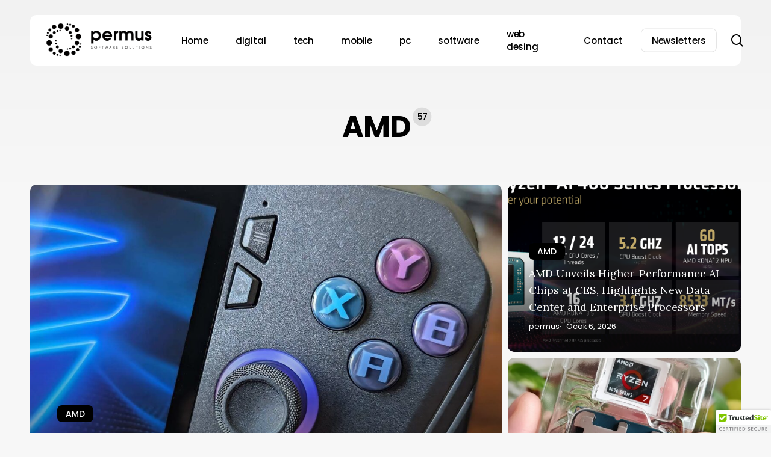

--- FILE ---
content_type: text/html; charset=UTF-8
request_url: https://permus.blog/category/amd/
body_size: 16443
content:
<!doctype html>
<html lang="tr" class="no-js">
<head>
	<meta charset="UTF-8">
	<meta name="viewport" content="width=device-width, initial-scale=1, maximum-scale=5" /><meta name='robots' content='index, follow, max-image-preview:large, max-snippet:-1, max-video-preview:-1' />
	<style>img:is([sizes="auto" i], [sizes^="auto," i]) { contain-intrinsic-size: 3000px 1500px }</style>
	
	<!-- This site is optimized with the Yoast SEO plugin v26.8 - https://yoast.com/product/yoast-seo-wordpress/ -->
	<title>AMD arşivleri - Permus</title>
	<link rel="canonical" href="https://permus.blog/category/amd/" />
	<link rel="next" href="https://permus.blog/category/amd/page/2/" />
	<meta property="og:locale" content="tr_TR" />
	<meta property="og:type" content="article" />
	<meta property="og:title" content="AMD arşivleri - Permus" />
	<meta property="og:url" content="https://permus.blog/category/amd/" />
	<meta property="og:site_name" content="Permus" />
	<meta name="twitter:card" content="summary_large_image" />
	<script type="application/ld+json" class="yoast-schema-graph">{"@context":"https://schema.org","@graph":[{"@type":"CollectionPage","@id":"https://permus.blog/category/amd/","url":"https://permus.blog/category/amd/","name":"AMD arşivleri - Permus","isPartOf":{"@id":"https://permus.blog/#website"},"primaryImageOfPage":{"@id":"https://permus.blog/category/amd/#primaryimage"},"image":{"@id":"https://permus.blog/category/amd/#primaryimage"},"thumbnailUrl":"https://permus.blog/wp-content/uploads/2026/01/BMp2CKjU8qgdeYWcz5K5jB-2048-80.jpg","breadcrumb":{"@id":"https://permus.blog/category/amd/#breadcrumb"},"inLanguage":"tr"},{"@type":"ImageObject","inLanguage":"tr","@id":"https://permus.blog/category/amd/#primaryimage","url":"https://permus.blog/wp-content/uploads/2026/01/BMp2CKjU8qgdeYWcz5K5jB-2048-80.jpg","contentUrl":"https://permus.blog/wp-content/uploads/2026/01/BMp2CKjU8qgdeYWcz5K5jB-2048-80.jpg","width":2048,"height":1152},{"@type":"BreadcrumbList","@id":"https://permus.blog/category/amd/#breadcrumb","itemListElement":[{"@type":"ListItem","position":1,"name":"Anasayfa","item":"https://permus.blog/"},{"@type":"ListItem","position":2,"name":"AMD"}]},{"@type":"WebSite","@id":"https://permus.blog/#website","url":"https://permus.blog/","name":"Permus","description":"Blog","potentialAction":[{"@type":"SearchAction","target":{"@type":"EntryPoint","urlTemplate":"https://permus.blog/?s={search_term_string}"},"query-input":{"@type":"PropertyValueSpecification","valueRequired":true,"valueName":"search_term_string"}}],"inLanguage":"tr"}]}</script>
	<!-- / Yoast SEO plugin. -->


<link rel='dns-prefetch' href='//cdn.trustedsite.com' />
<link rel='dns-prefetch' href='//www.googletagmanager.com' />
<link rel='dns-prefetch' href='//fonts.googleapis.com' />
<link rel="alternate" type="application/rss+xml" title="Permus &raquo; akışı" href="https://permus.blog/feed/" />
<link rel="alternate" type="application/rss+xml" title="Permus &raquo; yorum akışı" href="https://permus.blog/comments/feed/" />
<link rel="alternate" type="application/rss+xml" title="Permus &raquo; AMD kategori akışı" href="https://permus.blog/category/amd/feed/" />
<link rel="preload" href="https://permus.blog/wp-content/themes/salient/css/fonts/icomoon.woff?v=1.6" as="font" type="font/woff" crossorigin="anonymous"><link rel='stylesheet' id='wp-block-library-css' href='https://permus.blog/wp-includes/css/dist/block-library/style.min.css?ver=6.8.3' type='text/css' media='all' />
<style id='classic-theme-styles-inline-css' type='text/css'>
/*! This file is auto-generated */
.wp-block-button__link{color:#fff;background-color:#32373c;border-radius:9999px;box-shadow:none;text-decoration:none;padding:calc(.667em + 2px) calc(1.333em + 2px);font-size:1.125em}.wp-block-file__button{background:#32373c;color:#fff;text-decoration:none}
</style>
<link rel='stylesheet' id='coblocks-frontend-css' href='https://permus.blog/wp-content/plugins/coblocks/dist/style-coblocks-1.css?ver=3.1.16' type='text/css' media='all' />
<link rel='stylesheet' id='coblocks-extensions-css' href='https://permus.blog/wp-content/plugins/coblocks/dist/style-coblocks-extensions.css?ver=3.1.16' type='text/css' media='all' />
<link rel='stylesheet' id='coblocks-animation-css' href='https://permus.blog/wp-content/plugins/coblocks/dist/style-coblocks-animation.css?ver=2677611078ee87eb3b1c' type='text/css' media='all' />
<style id='global-styles-inline-css' type='text/css'>
:root{--wp--preset--aspect-ratio--square: 1;--wp--preset--aspect-ratio--4-3: 4/3;--wp--preset--aspect-ratio--3-4: 3/4;--wp--preset--aspect-ratio--3-2: 3/2;--wp--preset--aspect-ratio--2-3: 2/3;--wp--preset--aspect-ratio--16-9: 16/9;--wp--preset--aspect-ratio--9-16: 9/16;--wp--preset--color--black: #000000;--wp--preset--color--cyan-bluish-gray: #abb8c3;--wp--preset--color--white: #ffffff;--wp--preset--color--pale-pink: #f78da7;--wp--preset--color--vivid-red: #cf2e2e;--wp--preset--color--luminous-vivid-orange: #ff6900;--wp--preset--color--luminous-vivid-amber: #fcb900;--wp--preset--color--light-green-cyan: #7bdcb5;--wp--preset--color--vivid-green-cyan: #00d084;--wp--preset--color--pale-cyan-blue: #8ed1fc;--wp--preset--color--vivid-cyan-blue: #0693e3;--wp--preset--color--vivid-purple: #9b51e0;--wp--preset--gradient--vivid-cyan-blue-to-vivid-purple: linear-gradient(135deg,rgba(6,147,227,1) 0%,rgb(155,81,224) 100%);--wp--preset--gradient--light-green-cyan-to-vivid-green-cyan: linear-gradient(135deg,rgb(122,220,180) 0%,rgb(0,208,130) 100%);--wp--preset--gradient--luminous-vivid-amber-to-luminous-vivid-orange: linear-gradient(135deg,rgba(252,185,0,1) 0%,rgba(255,105,0,1) 100%);--wp--preset--gradient--luminous-vivid-orange-to-vivid-red: linear-gradient(135deg,rgba(255,105,0,1) 0%,rgb(207,46,46) 100%);--wp--preset--gradient--very-light-gray-to-cyan-bluish-gray: linear-gradient(135deg,rgb(238,238,238) 0%,rgb(169,184,195) 100%);--wp--preset--gradient--cool-to-warm-spectrum: linear-gradient(135deg,rgb(74,234,220) 0%,rgb(151,120,209) 20%,rgb(207,42,186) 40%,rgb(238,44,130) 60%,rgb(251,105,98) 80%,rgb(254,248,76) 100%);--wp--preset--gradient--blush-light-purple: linear-gradient(135deg,rgb(255,206,236) 0%,rgb(152,150,240) 100%);--wp--preset--gradient--blush-bordeaux: linear-gradient(135deg,rgb(254,205,165) 0%,rgb(254,45,45) 50%,rgb(107,0,62) 100%);--wp--preset--gradient--luminous-dusk: linear-gradient(135deg,rgb(255,203,112) 0%,rgb(199,81,192) 50%,rgb(65,88,208) 100%);--wp--preset--gradient--pale-ocean: linear-gradient(135deg,rgb(255,245,203) 0%,rgb(182,227,212) 50%,rgb(51,167,181) 100%);--wp--preset--gradient--electric-grass: linear-gradient(135deg,rgb(202,248,128) 0%,rgb(113,206,126) 100%);--wp--preset--gradient--midnight: linear-gradient(135deg,rgb(2,3,129) 0%,rgb(40,116,252) 100%);--wp--preset--font-size--small: 13px;--wp--preset--font-size--medium: 20px;--wp--preset--font-size--large: 36px;--wp--preset--font-size--x-large: 42px;--wp--preset--spacing--20: 0.44rem;--wp--preset--spacing--30: 0.67rem;--wp--preset--spacing--40: 1rem;--wp--preset--spacing--50: 1.5rem;--wp--preset--spacing--60: 2.25rem;--wp--preset--spacing--70: 3.38rem;--wp--preset--spacing--80: 5.06rem;--wp--preset--shadow--natural: 6px 6px 9px rgba(0, 0, 0, 0.2);--wp--preset--shadow--deep: 12px 12px 50px rgba(0, 0, 0, 0.4);--wp--preset--shadow--sharp: 6px 6px 0px rgba(0, 0, 0, 0.2);--wp--preset--shadow--outlined: 6px 6px 0px -3px rgba(255, 255, 255, 1), 6px 6px rgba(0, 0, 0, 1);--wp--preset--shadow--crisp: 6px 6px 0px rgba(0, 0, 0, 1);}:where(.is-layout-flex){gap: 0.5em;}:where(.is-layout-grid){gap: 0.5em;}body .is-layout-flex{display: flex;}.is-layout-flex{flex-wrap: wrap;align-items: center;}.is-layout-flex > :is(*, div){margin: 0;}body .is-layout-grid{display: grid;}.is-layout-grid > :is(*, div){margin: 0;}:where(.wp-block-columns.is-layout-flex){gap: 2em;}:where(.wp-block-columns.is-layout-grid){gap: 2em;}:where(.wp-block-post-template.is-layout-flex){gap: 1.25em;}:where(.wp-block-post-template.is-layout-grid){gap: 1.25em;}.has-black-color{color: var(--wp--preset--color--black) !important;}.has-cyan-bluish-gray-color{color: var(--wp--preset--color--cyan-bluish-gray) !important;}.has-white-color{color: var(--wp--preset--color--white) !important;}.has-pale-pink-color{color: var(--wp--preset--color--pale-pink) !important;}.has-vivid-red-color{color: var(--wp--preset--color--vivid-red) !important;}.has-luminous-vivid-orange-color{color: var(--wp--preset--color--luminous-vivid-orange) !important;}.has-luminous-vivid-amber-color{color: var(--wp--preset--color--luminous-vivid-amber) !important;}.has-light-green-cyan-color{color: var(--wp--preset--color--light-green-cyan) !important;}.has-vivid-green-cyan-color{color: var(--wp--preset--color--vivid-green-cyan) !important;}.has-pale-cyan-blue-color{color: var(--wp--preset--color--pale-cyan-blue) !important;}.has-vivid-cyan-blue-color{color: var(--wp--preset--color--vivid-cyan-blue) !important;}.has-vivid-purple-color{color: var(--wp--preset--color--vivid-purple) !important;}.has-black-background-color{background-color: var(--wp--preset--color--black) !important;}.has-cyan-bluish-gray-background-color{background-color: var(--wp--preset--color--cyan-bluish-gray) !important;}.has-white-background-color{background-color: var(--wp--preset--color--white) !important;}.has-pale-pink-background-color{background-color: var(--wp--preset--color--pale-pink) !important;}.has-vivid-red-background-color{background-color: var(--wp--preset--color--vivid-red) !important;}.has-luminous-vivid-orange-background-color{background-color: var(--wp--preset--color--luminous-vivid-orange) !important;}.has-luminous-vivid-amber-background-color{background-color: var(--wp--preset--color--luminous-vivid-amber) !important;}.has-light-green-cyan-background-color{background-color: var(--wp--preset--color--light-green-cyan) !important;}.has-vivid-green-cyan-background-color{background-color: var(--wp--preset--color--vivid-green-cyan) !important;}.has-pale-cyan-blue-background-color{background-color: var(--wp--preset--color--pale-cyan-blue) !important;}.has-vivid-cyan-blue-background-color{background-color: var(--wp--preset--color--vivid-cyan-blue) !important;}.has-vivid-purple-background-color{background-color: var(--wp--preset--color--vivid-purple) !important;}.has-black-border-color{border-color: var(--wp--preset--color--black) !important;}.has-cyan-bluish-gray-border-color{border-color: var(--wp--preset--color--cyan-bluish-gray) !important;}.has-white-border-color{border-color: var(--wp--preset--color--white) !important;}.has-pale-pink-border-color{border-color: var(--wp--preset--color--pale-pink) !important;}.has-vivid-red-border-color{border-color: var(--wp--preset--color--vivid-red) !important;}.has-luminous-vivid-orange-border-color{border-color: var(--wp--preset--color--luminous-vivid-orange) !important;}.has-luminous-vivid-amber-border-color{border-color: var(--wp--preset--color--luminous-vivid-amber) !important;}.has-light-green-cyan-border-color{border-color: var(--wp--preset--color--light-green-cyan) !important;}.has-vivid-green-cyan-border-color{border-color: var(--wp--preset--color--vivid-green-cyan) !important;}.has-pale-cyan-blue-border-color{border-color: var(--wp--preset--color--pale-cyan-blue) !important;}.has-vivid-cyan-blue-border-color{border-color: var(--wp--preset--color--vivid-cyan-blue) !important;}.has-vivid-purple-border-color{border-color: var(--wp--preset--color--vivid-purple) !important;}.has-vivid-cyan-blue-to-vivid-purple-gradient-background{background: var(--wp--preset--gradient--vivid-cyan-blue-to-vivid-purple) !important;}.has-light-green-cyan-to-vivid-green-cyan-gradient-background{background: var(--wp--preset--gradient--light-green-cyan-to-vivid-green-cyan) !important;}.has-luminous-vivid-amber-to-luminous-vivid-orange-gradient-background{background: var(--wp--preset--gradient--luminous-vivid-amber-to-luminous-vivid-orange) !important;}.has-luminous-vivid-orange-to-vivid-red-gradient-background{background: var(--wp--preset--gradient--luminous-vivid-orange-to-vivid-red) !important;}.has-very-light-gray-to-cyan-bluish-gray-gradient-background{background: var(--wp--preset--gradient--very-light-gray-to-cyan-bluish-gray) !important;}.has-cool-to-warm-spectrum-gradient-background{background: var(--wp--preset--gradient--cool-to-warm-spectrum) !important;}.has-blush-light-purple-gradient-background{background: var(--wp--preset--gradient--blush-light-purple) !important;}.has-blush-bordeaux-gradient-background{background: var(--wp--preset--gradient--blush-bordeaux) !important;}.has-luminous-dusk-gradient-background{background: var(--wp--preset--gradient--luminous-dusk) !important;}.has-pale-ocean-gradient-background{background: var(--wp--preset--gradient--pale-ocean) !important;}.has-electric-grass-gradient-background{background: var(--wp--preset--gradient--electric-grass) !important;}.has-midnight-gradient-background{background: var(--wp--preset--gradient--midnight) !important;}.has-small-font-size{font-size: var(--wp--preset--font-size--small) !important;}.has-medium-font-size{font-size: var(--wp--preset--font-size--medium) !important;}.has-large-font-size{font-size: var(--wp--preset--font-size--large) !important;}.has-x-large-font-size{font-size: var(--wp--preset--font-size--x-large) !important;}
:where(.wp-block-post-template.is-layout-flex){gap: 1.25em;}:where(.wp-block-post-template.is-layout-grid){gap: 1.25em;}
:where(.wp-block-columns.is-layout-flex){gap: 2em;}:where(.wp-block-columns.is-layout-grid){gap: 2em;}
:root :where(.wp-block-pullquote){font-size: 1.5em;line-height: 1.6;}
</style>
<link rel='stylesheet' id='wp-components-css' href='https://permus.blog/wp-includes/css/dist/components/style.min.css?ver=6.8.3' type='text/css' media='all' />
<link rel='stylesheet' id='godaddy-styles-css' href='https://permus.blog/wp-content/mu-plugins/vendor/wpex/godaddy-launch/includes/Dependencies/GoDaddy/Styles/build/latest.css?ver=2.0.2' type='text/css' media='all' />
<link rel='stylesheet' id='salient-grid-system-css' href='https://permus.blog/wp-content/themes/salient/css/build/grid-system.css?ver=16.1.0' type='text/css' media='all' />
<link rel='stylesheet' id='main-styles-css' href='https://permus.blog/wp-content/themes/salient/css/build/style.css?ver=16.1.0' type='text/css' media='all' />
<style id='main-styles-inline-css' type='text/css'>
@media only screen and (max-width:999px){#ajax-content-wrap .top-level .nectar-post-grid[data-animation*="fade"] .nectar-post-grid-item,#ajax-content-wrap .top-level .nectar-post-grid[data-animation="zoom-out-reveal"] .nectar-post-grid-item *:not(.content),#ajax-content-wrap .top-level .nectar-post-grid[data-animation="zoom-out-reveal"] .nectar-post-grid-item *:before{transform:none;opacity:1;clip-path:none;}#ajax-content-wrap .top-level .nectar-post-grid[data-animation="zoom-out-reveal"] .nectar-post-grid-item .nectar-el-parallax-scroll .nectar-post-grid-item-bg-wrap-inner{transform:scale(1.275);}}.wpb_row.vc_row.top-level .nectar-video-bg{opacity:1;height:100%;width:100%;object-fit:cover;object-position:center center;}body.using-mobile-browser .wpb_row.vc_row.top-level .nectar-video-wrap{left:0;}body.using-mobile-browser .wpb_row.vc_row.top-level.full-width-section .nectar-video-wrap:not(.column-video){left:50%;}.wpb_row.vc_row.top-level .nectar-video-wrap{opacity:1;width:100%;}.top-level .portfolio-items[data-loading=lazy-load] .col .inner-wrap.animated .top-level-image{opacity:1;}.wpb_row.vc_row.top-level .column-image-bg-wrap[data-n-parallax-bg="true"] .column-image-bg,.wpb_row.vc_row.top-level + .wpb_row .column-image-bg-wrap[data-n-parallax-bg="true"] .column-image-bg,#portfolio-extra > .wpb_row.vc_row.parallax_section:first-child .row-bg{transform:none!important;height:100%!important;opacity:1;}#portfolio-extra > .wpb_row.vc_row.parallax_section .row-bg{background-attachment:scroll;}.scroll-down-wrap.hidden{transform:none;opacity:1;}#ajax-loading-screen[data-disable-mobile="0"]{display:none!important;}body[data-slide-out-widget-area-style="slide-out-from-right"].material .slide_out_area_close.hide_until_rendered{opacity:0;}
</style>
<link rel='stylesheet' id='nectar-header-layout-left-aligned-css' href='https://permus.blog/wp-content/themes/salient/css/build/header/header-layout-menu-left-aligned.css?ver=16.1.0' type='text/css' media='all' />
<link rel='stylesheet' id='nectar-element-post-grid-css' href='https://permus.blog/wp-content/themes/salient/css/build/elements/element-post-grid.css?ver=16.1.0' type='text/css' media='all' />
<style id='nectar-element-post-grid-inline-css' type='text/css'>

            .nectar-post-grid[data-grid-item-height="40vh"] .nectar-post-grid-item {
              min-height: 40vh;
            }
              .nectar-post-grid[data-grid-item-height="40vh"][data-masonry="yes"] {
                grid-auto-rows: minmax(40vh, auto);
              }
            
          .nectar-post-grid[data-border-radius="10px"][data-text-layout="all_bottom_left_shadow"] .nectar-post-grid-item:before,
          .nectar-post-grid-wrap:not([data-style="content_under_image"]) .nectar-post-grid[data-border-radius="10px"] .nectar-post-grid-item .inner,
          .nectar-post-grid[data-border-radius="10px"] .bg-overlay,
          .nectar-post-grid[data-border-radius="10px"][data-shadow-hover="yes"] .nectar-post-grid-item:after,
          .nectar-post-grid[data-border-radius="10px"] .nectar-post-grid-item-bg,
          .nectar-post-grid[data-border-radius="10px"] .nectar-post-grid-item-bg-wrap,
          [data-style="mouse_follow_image"] .nectar-post-grid[data-border-radius="10px"] .nectar-post-grid-item-bg-wrap-inner,
          .nectar-post-grid[data-border-radius="10px"][data-text-layout="all_bottom_left_shadow"] .nectar-post-grid-item div.inner:before {
            border-radius: 10px;
          }
          .nectar-post-grid[data-border-radius="10px"] .nectar-post-grid-item-bg,
          .nectar-post-grid[data-border-radius="10px"] .nectar-post-grid-item-bg-wrap {
            overflow: hidden; 
          }
          .nectar-post-grid[data-border-radius="10px"] .nectar-post-grid-item-bg-wrap {
            transform: translateZ(0);
          }
          .nectar-post-grid .meta-category .style-button {
            padding: 0.5em 1em;
            line-height: 1!important;
            background-color: var(--nectar-accent-color);
          }
          #ajax-content-wrap .nectar-post-grid .meta-category .style-button {
            color: #fff;
          }
          .nectar-post-grid .meta-category .style-button:before {
            display: none;
          }
        @media only screen and (max-width: 690px) {
          .vc_col-xs-4 .nectar-post-grid .nectar-post-grid-item .meta-excerpt,
          .vc_col-xs-6 .nectar-post-grid .nectar-post-grid-item .meta-excerpt {
            font-size: 12px;
          }
          .nectar-post-grid .nectar-post-grid-item .content .post-heading,
          .nectar-post-grid-wrap:not([data-style=content_overlaid]) .nectar-post-grid-item .content .meta-excerpt {
            max-width: 100%;
          }
        }
        .nectar-post-grid-wrap.additional-meta-size-small .nectar-post-grid-item__meta-wrap {
            font-size: 0.8em;
          }#ajax-content-wrap .nectar-post-grid[data-columns="1"] > .nectar-post-grid-item:nth-child(1) {
             margin-top: 0;
          }
          #ajax-content-wrap .nectar-post-grid[data-columns="1"] > .nectar-post-grid-item:last-child {
            margin-bottom: 0;
         }
            .nectar-post-grid[data-grid-spacing="5px"] {
              margin-left: -5px;
              margin-right: -5px;
            }
            
            .wpb_row.full-width-content .vc_col-sm-12 .nectar-post-grid[data-grid-spacing="5px"] {
              margin: 5px;
            }

            @media only screen and (min-width: 1000px) {
              body[data-body-border="1"] .wpb_row.full-width-content .vc_col-sm-12 .nectar-post-grid[data-grid-spacing="5px"]{
                margin: 5px -4px;
              }
            }

            .nectar-post-grid[data-grid-spacing="5px"] .nectar-post-grid-item {
              margin: 5px;
            }
            .nectar-post-grid[data-columns="4"][data-grid-spacing="5px"] .nectar-post-grid-item {
              width: calc(25% - 10px);
            }
            .nectar-post-grid[data-columns="3"][data-grid-spacing="5px"] .nectar-post-grid-item {
              width: calc(33.32% - 10px);
            }
            .nectar-post-grid[data-columns="2"][data-grid-spacing="5px"] .nectar-post-grid-item {
              width: calc(50% - 10px);
            }
            
            @media only screen and (max-width: 999px) and (min-width: 691px) {

              body .nectar-post-grid[data-columns][data-grid-spacing="5px"]:not([data-columns="1"]):not([data-masonry="yes"]) .nectar-post-grid-item {
                width: calc(50% - 10px);
              }
            
            }.nectar-post-grid-item .meta-author,
          .nectar-post-grid-item .meta-author-inner,
          .nectar-post-grid-item .meta-author a {
            display: flex;
            align-items: center;
          }
          .nectar-post-grid-item .meta-author img {
            border-radius: 40px;
            width: 24px;
            height: 24px;
            margin-bottom: 0;
            margin-right: 8px;
          }
          .nectar-post-grid-item .post-heading-wrap .meta-author {
            margin-top: 10px;
          }
          .nectar-post-grid-item .post-heading-wrap .meta-author span {
            transition: none;
          }
          .nectar-post-grid-item .post-heading-wrap .meta-author .meta-author-name {
            transition: color 0.45s cubic-bezier(.15,.75,.5,1) 0s;
          }
          [data-style="vertical_list"] .nectar-post-grid-item__meta-wrap:empty {
            display: none;
          }
          
              @media only screen and (min-width: 691px) {

                #ajax-content-wrap .nectar-post-grid[data-columns="3"].layout-vert_staggered {
                  grid-auto-flow: dense;
                }
               
                #ajax-content-wrap .nectar-post-grid[data-columns="3"].layout-vert_staggered > div {
                  grid-column-end: span 1;

                }
                #ajax-content-wrap .nectar-post-grid[data-columns="3"].layout-vert_staggered > div:nth-child(6n + 1) {
                  grid-column-end: span 2;
                  grid-row-end: span 2;
                }
              }
              @media only screen and (min-width: 1000px) {
                #ajax-content-wrap .nectar-post-grid[data-columns="3"].layout-vert_staggered > div:nth-child(6n + 5) {
                  grid-column-end: span 2;
                  grid-row-end: span 2;
                }
              }

                  @media only screen and (min-width: 1000px) {


                    .nectar-post-grid[data-columns="3"].layout-vert_staggered > div:nth-child(6n + 5) .nectar-post-grid-item-bg-wrap {
                      flex: 1;
                    }

                    .nectar-post-grid[data-columns="3"].layout-vert_staggered > div:nth-child(6n + 5) .nectar-post-grid-item-bg {
                      height: 100%;
                    }

                    [data-columns="3"].layout-vert_staggered > div:nth-child(6n + 5) .post-heading a,
                    [data-columns="3"].layout-vert_staggered > div:nth-child(6n + 1) .post-heading a {
                      font-size: 2em;
                      line-height: 1.3em;
                    }

                    #ajax-content-wrap [data-columns="3"].layout-vert_staggered > div:nth-child(6n + 5) .meta-category,
                    #ajax-content-wrap [data-columns="3"].layout-vert_staggered > div:nth-child(6n + 1) .meta-category {
                      position: relative;
                      top: auto;
                      left: auto;
                    }

                    #ajax-content-wrap [data-columns="3"].layout-vert_staggered > div:nth-child(6n + 5) .meta-excerpt {
                      font-size: 1.3em;
                      line-height: 1.6em;
                      max-width: 75%;
                    }
  
  
                    [data-text-layout*="all_bottom_left"][data-columns="3"].layout-vert_staggered > div:nth-child(6n + 5) .content {
                      top: auto;
                      left: 0;
                      transform: none;
                      padding: 35px;
                      max-width: 85%;
                    }

                    [data-text-align="center"][data-columns="3"].layout-vert_staggered > div:nth-child(6n + 5) .content,
                    [data-text-layout="all_middle"][data-columns="3"].layout-vert_staggered > div:nth-child(6n + 5) .content {
                      top: 50%;
                      left: 50%;
                      transform: translate(-50%, -50%);
                    }
                    
                    [data-columns="3"].layout-vert_staggered:not([data-text-layout="all_bottom_left_shadow"]) > div:nth-child(6n + 5) div.inner:before {
                      position: absolute;
                      top: 0;
                      left: 0;
                      content: "";
                      display: block;
                      width: 100%;
                      height: 100%;
                      z-index: 10;
                      pointer-events: none;
                      border-radius: var(--post-grid-border-radius);
                      background: radial-gradient(circle at 0 0, rgba(0,0,0,0.75) 0, transparent 70%);
                    }

                  }

                  @media only screen and (min-width: 1000px) {
                    .top-level .nectar-post-grid[data-columns="3"].layout-vert_staggered > div:nth-child(6n + 1) .nectar-el-parallax-scroll .nectar-post-grid-item-bg-wrap-inner,
                    .top-level .nectar-post-grid[data-columns="3"].layout-vert_staggered > div:nth-child(6n + 5) .nectar-el-parallax-scroll .nectar-post-grid-item-bg-wrap-inner {
                      transform: scale(1.09);
                    }
                  }

                  .nectar-post-grid[data-columns="3"].layout-vert_staggered div.inner,
                  .nectar-post-grid[data-columns="3"].layout-vert_staggered .nectar-post-grid-item-bg-wrap-inner{
                    height: 100%;
                  }

                  .nectar-post-grid[data-columns="3"].layout-vert_staggered > div:nth-child(6n + 1) .nectar-post-grid-item-bg-wrap {
                    flex: 1;
                  }

                  .nectar-post-grid.layout-vert_staggered .nectar-post-grid-item .content .post-heading {
                    max-width: 100%;
                  }

                
                  @media only screen and (min-width: 691px) {
                    .nectar-post-grid[data-columns="3"].layout-vert_staggered > div:nth-child(6n + 1) .nectar-post-grid-item-bg {
                      height: 100%;
                    }
                  }

                  
                  @media only screen and (max-width: 999px) and (min-width: 691px) {
,
                    #ajax-content-wrap .nectar-post-grid[data-columns="3"].layout-vert_staggered > div:nth-child(6n + 1) .content {
                      position: relative;
                      padding-bottom: 5%;
                    }

                    #ajax-content-wrap .nectar-post-grid[data-columns="3"].layout-vert_staggered > div:nth-child(6n + 1) .nectar-post-grid-item-bg-wrap {
                      position: absolute;
                      top: 0;
                      left: 0;
                      width: 100%;
                      height: 100%;
                    }
                  }


                  #ajax-content-wrap [data-columns="3"].layout-vert_staggered > div:nth-child(6n + 1) .meta-excerpt {
                    font-size: 1.3em;
                    line-height: 1.6em;
                    max-width: 75%;
                  }


                  [data-text-layou*="all_bottom_left"][data-columns="3"].layout-vert_staggered > div:nth-child(6n + 1) .content {
                    top: auto;
                    left: 0;
                    transform: none;
                    padding: 35px;
                    max-width: 85%;
                  }
                  

                  [data-text-align="center"][data-columns="3"].layout-vert_staggered > div:nth-child(6n + 1) .content,
                  [data-text-layout="all_middle"][data-columns="3"].layout-vert_staggered > div:nth-child(6n + 1) .content {
                    top: 50%;
                    left: 50%;
                    transform: translate(-50%, -50%);
                  }
                  
                  [data-columns="3"].layout-vert_staggered:not([data-text-layout="all_bottom_left_shadow"]) > div:nth-child(6n + 1) div.inner:before {
                    position: absolute;
                    top: 0;
                    left: 0;
                    content: "";
                    display: block;
                    width: 100%;
                    height: 100%;
                    z-index: 10;
                    pointer-events: none;
                    border-radius: var(--post-grid-border-radius);
                    background: radial-gradient(circle at 0 0, rgba(0,0,0,0.75) 0, transparent 70%);
                  }

                  @media only screen and (max-width: 999px) {
                    [data-style="content_overlaid"] [data-text-layout*="left"][data-columns="3"].layout-vert_staggered > div:nth-child(6n + 1) .content {
                      padding: 35px;
                    }
                  }

                  
                
                  
                    [data-border-radius="10px"][data-columns="3"].layout-vert_staggered > div div.inner:before {
                      border-radius: 10px;
                    }
                    
                @media only screen and (min-width: 1000px) {
                  [data-style="content_overlaid"] [data-columns="3"].layout-vert_staggered > div:nth-child(6n + 5) .content {
                    position: absolute;
                    top: 0;
                    left: 0;
                    padding: 0;
                    padding-right: 30%;
                    padding-top: min( max(35px, 3.5vw), 50px);
                    padding-left: min( max(35px, 3.5vw), 50px);
                  }
                  [data-style="content_overlaid"] [data-text-layout*="all_bottom_left"][data-columns="3"].layout-vert_staggered > div:nth-child(6n + 5) .content {
                    top: auto;
                    padding-bottom: min( max(35px, 3.5vw), 50px);
                    max-width: 100%;
                  }
                  [data-style="content_overlaid"] [data-text-layout="all_middle"][data-columns="3"].layout-vert_staggered > div:nth-child(6n + 5) .content {
                    top: 50%;
                    left: 50%;
                    padding-top: 0;
                    padding-left: 10%;
                    padding-right: 10%;
                  }
                }

                [data-style="content_overlaid"] [data-columns="3"].layout-vert_staggered > div:nth-child(6n + 1) .content {
                  position: absolute;
                  top: 0;
                  left: 0;
                  padding: 0;
                  padding-right: 30%;
                  padding-top: min( max(35px, 3.5vw), 50px);
                  padding-left: min( max(35px, 3.5vw), 50px);
                }

                [data-style="content_overlaid"] [data-text-layout*="all_bottom_left"][data-columns="3"].layout-vert_staggered > div:nth-child(6n + 1) .content {
                  top: auto;
                  padding-bottom: min( max(35px, 3.5vw), 50px);
                }
                [data-style="content_overlaid"] [data-text-layout="all_middle"][data-columns="3"].layout-vert_staggered > div:nth-child(6n + 1) .content {
                  top: 50%;
                  left: 50%;
                  padding-top: 0;
                  padding-left: 10%;
                  padding-right: 10%;
                }@media only screen and (min-width: 1000px) { .nectar-post-grid.custom_font_size_1-3vw .post-heading {
            font-size: 1.3vw;
          } }@media only screen and (min-width: 1000px) {
          body #ajax-content-wrap .custom_font_size_1-3vw.font_size_min_18px.font_size_max_24px.nectar-post-grid .nectar-post-grid-item .post-heading,
          body .custom_font_size_1-3vw.font_size_min_18px.font_size_max_24px.nectar-post-grid .nectar-post-grid-item .post-heading {
            font-size: min(24px,max(18px,1.3vw));
          }
        }@media only screen and (min-width: 1000px) {
          body #ajax-content-wrap .custom_font_size_1-3vw.font_size_min_18px.font_size_max_24px.nectar-post-grid .nectar-post-grid-item .post-heading,
          body .custom_font_size_1-3vw.font_size_min_18px.font_size_max_24px.nectar-post-grid .nectar-post-grid-item .post-heading {
            font-size: min(24px,max(18px,1.3vw));
          }
        }@media only screen and (max-width: 999px) {
          body #ajax-content-wrap .font_size_tablet_20px.font_size_min_18px.font_size_max_24px.nectar-post-grid .nectar-post-grid-item .post-heading,
          body .font_size_tablet_20px.font_size_min_18px.font_size_max_24px.nectar-post-grid .nectar-post-grid-item .post-heading {
            font-size: min(24px,max(18px,20px));
          }
        }@media only screen and (max-width: 999px) {
          body #ajax-content-wrap .container-wrap .font_size_tablet_20px.font_size_min_18px.font_size_max_24px.nectar-post-grid .nectar-post-grid-item .post-heading,
          body .container-wrap .font_size_tablet_20px.font_size_min_18px.font_size_max_24px.nectar-post-grid .nectar-post-grid-item .post-heading {
            font-size: min(24px,max(18px,20px));
          }
        }#ajax-content-wrap .font_line_height_1-4.nectar-post-grid .nectar-post-grid-item .post-heading {
          line-height: 1.4;
      }
        .nectar-post-grid-item .bg-overlay[data-opacity="0.3"] { 
          opacity: 0.3; 
        }
        
        .nectar-post-grid-item:hover .bg-overlay[data-hover-opacity="0.4"] { 
          opacity: 0.4; 
        }.nectar-post-grid.text-opacity-hover-1 .nectar-post-grid-item:hover .content {
           opacity: 1;
          }.category-position-before-title.nectar-post-grid .nectar-post-grid-item .item-meta-extra {
              margin-top: 0;
            }
            .category-position-before-title .item-main > .nectar-post-grid-item__meta-wrap:not(:empty) {
              margin-top: 10px;
            }
.nectar-archive-blog-wrap {
                        display: flex;
                    }
                    .nectar-archive-blog-wrap .post-area {
                        margin-top: 0;
                    }
                    body .nectar-archive-blog-wrap #sidebar {
                        padding-left: 4%;
                        width: 33%;
                    }
                    @media only screen and (max-width: 999px) {
                        .nectar-archive-blog-wrap {
                            flex-wrap: wrap;
                            gap: 30px;
                        }

                        body .nectar-archive-blog-wrap .post-area,
                        body .nectar-archive-blog-wrap #sidebar {
                            width: 100%;
                            padding-left: 0;
                        }
                    }
                    .post-area #pagination {
                        padding-left: 0;
                        margin-top: 40px;
                    }
                    
</style>
<link rel='stylesheet' id='nectar_default_font_open_sans-css' href='https://fonts.googleapis.com/css?family=Open+Sans%3A300%2C400%2C600%2C700&#038;subset=latin%2Clatin-ext&#038;display=swap' type='text/css' media='all' />
<link rel='stylesheet' id='responsive-css' href='https://permus.blog/wp-content/themes/salient/css/build/responsive.css?ver=16.1.0' type='text/css' media='all' />
<link rel='stylesheet' id='skin-material-css' href='https://permus.blog/wp-content/themes/salient/css/build/skin-material.css?ver=16.1.0' type='text/css' media='all' />
<link rel='stylesheet' id='salient-wp-menu-dynamic-css' href='https://permus.blog/wp-content/uploads/salient/menu-dynamic.css?ver=7512' type='text/css' media='all' />
<link rel='stylesheet' id='dynamic-css-css' href='https://permus.blog/wp-content/themes/salient/css/salient-dynamic-styles.css?ver=24038' type='text/css' media='all' />
<style id='dynamic-css-inline-css' type='text/css'>
body[data-bg-header="true"].category .container-wrap,body[data-bg-header="true"].author .container-wrap,body[data-bg-header="true"].date .container-wrap,body[data-bg-header="true"].blog .container-wrap{padding-top:0!important}.archive.author .row .col.section-title span,.archive.category .row .col.section-title span,.archive.tag .row .col.section-title span,.archive.date .row .col.section-title span{padding-left:0}body.author #page-header-wrap #page-header-bg,body.category #page-header-wrap #page-header-bg,body.tag #page-header-wrap #page-header-bg,body.date #page-header-wrap #page-header-bg{height:auto;padding-top:8%;padding-bottom:8%;}.archive #page-header-wrap{height:auto;}.archive.category .row .col.section-title p,.archive.tag .row .col.section-title p{margin-top:10px;}body[data-bg-header="true"].archive .container-wrap.meta_overlaid_blog,body[data-bg-header="true"].category .container-wrap.meta_overlaid_blog,body[data-bg-header="true"].author .container-wrap.meta_overlaid_blog,body[data-bg-header="true"].date .container-wrap.meta_overlaid_blog{padding-top:0!important;}#page-header-bg[data-alignment="center"] .span_6 p{margin:0 auto;}body.archive #page-header-bg:not(.fullscreen-header) .span_6{position:relative;-webkit-transform:none;transform:none;top:0;}.blog-archive-header .nectar-author-gravatar img{width:125px;border-radius:100px;}.blog-archive-header .container .span_12 p{font-size:min(max(calc(1.3vw),16px),20px);line-height:1.5;margin-top:.5em;}body .page-header-no-bg.color-bg{padding:5% 0;}@media only screen and (max-width:999px){body .page-header-no-bg.color-bg{padding:7% 0;}}@media only screen and (max-width:690px){body .page-header-no-bg.color-bg{padding:9% 0;}.blog-archive-header .nectar-author-gravatar img{width:75px;}}.blog-archive-header.color-bg .col.section-title{border-bottom:0;padding:0;}.blog-archive-header.color-bg *{color:inherit!important;}.nectar-archive-tax-count{position:relative;padding:.5em;transform:translateX(0.25em) translateY(-0.75em);font-size:clamp(14px,0.3em,20px);display:inline-block;vertical-align:super;}.nectar-archive-tax-count:before{content:"";display:block;padding-bottom:100%;width:100%;position:absolute;top:50%;left:50%;transform:translate(-50%,-50%);border-radius:100px;background-color:currentColor;opacity:0.1;}.no-rgba #header-space{display:none;}@media only screen and (max-width:999px){body #header-space[data-header-mobile-fixed="1"]{display:none;}#header-outer[data-mobile-fixed="false"]{position:absolute;}}@media only screen and (max-width:999px){body:not(.nectar-no-flex-height) #header-space[data-secondary-header-display="full"]:not([data-header-mobile-fixed="false"]){display:block!important;margin-bottom:-86px;}#header-space[data-secondary-header-display="full"][data-header-mobile-fixed="false"]{display:none;}}@media only screen and (min-width:1000px){#header-space{display:none;}.nectar-slider-wrap.first-section,.parallax_slider_outer.first-section,.full-width-content.first-section,.parallax_slider_outer.first-section .swiper-slide .content,.nectar-slider-wrap.first-section .swiper-slide .content,#page-header-bg,.nder-page-header,#page-header-wrap,.full-width-section.first-section{margin-top:0!important;}body #page-header-bg,body #page-header-wrap{height:84px;}body #search-outer{z-index:100000;}}@media only screen and (min-width:1000px){#page-header-wrap.fullscreen-header,#page-header-wrap.fullscreen-header #page-header-bg,html:not(.nectar-box-roll-loaded) .nectar-box-roll > #page-header-bg.fullscreen-header,.nectar_fullscreen_zoom_recent_projects,#nectar_fullscreen_rows:not(.afterLoaded) > div{height:100vh;}.wpb_row.vc_row-o-full-height.top-level,.wpb_row.vc_row-o-full-height.top-level > .col.span_12{min-height:100vh;}#page-header-bg[data-alignment-v="middle"] .span_6 .inner-wrap,#page-header-bg[data-alignment-v="top"] .span_6 .inner-wrap,.blog-archive-header.color-bg .container{padding-top:109px;}#page-header-wrap.container #page-header-bg .span_6 .inner-wrap{padding-top:0;}.nectar-slider-wrap[data-fullscreen="true"]:not(.loaded),.nectar-slider-wrap[data-fullscreen="true"]:not(.loaded) .swiper-container{height:calc(100vh + 2px)!important;}.admin-bar .nectar-slider-wrap[data-fullscreen="true"]:not(.loaded),.admin-bar .nectar-slider-wrap[data-fullscreen="true"]:not(.loaded) .swiper-container{height:calc(100vh - 30px)!important;}}@media only screen and (max-width:999px){#page-header-bg[data-alignment-v="middle"]:not(.fullscreen-header) .span_6 .inner-wrap,#page-header-bg[data-alignment-v="top"] .span_6 .inner-wrap,.blog-archive-header.color-bg .container{padding-top:120px;}.vc_row.top-level.full-width-section:not(.full-width-ns) > .span_12,#page-header-bg[data-alignment-v="bottom"] .span_6 .inner-wrap{padding-top:60px;}}@media only screen and (max-width:690px){.vc_row.top-level.full-width-section:not(.full-width-ns) > .span_12{padding-top:120px;}.vc_row.top-level.full-width-content .nectar-recent-posts-single_featured .recent-post-container > .inner-wrap{padding-top:60px;}}@media only screen and (max-width:999px){.full-width-ns .nectar-slider-wrap .swiper-slide[data-y-pos="middle"] .content,.full-width-ns .nectar-slider-wrap .swiper-slide[data-y-pos="top"] .content{padding-top:60px;}}@media only screen and (max-width:999px){.using-mobile-browser #nectar_fullscreen_rows:not(.afterLoaded):not([data-mobile-disable="on"]) > div{height:calc(100vh - 76px);}.using-mobile-browser .wpb_row.vc_row-o-full-height.top-level,.using-mobile-browser .wpb_row.vc_row-o-full-height.top-level > .col.span_12,[data-permanent-transparent="1"].using-mobile-browser .wpb_row.vc_row-o-full-height.top-level,[data-permanent-transparent="1"].using-mobile-browser .wpb_row.vc_row-o-full-height.top-level > .col.span_12{min-height:calc(100vh - 76px);}html:not(.nectar-box-roll-loaded) .nectar-box-roll > #page-header-bg.fullscreen-header,.nectar_fullscreen_zoom_recent_projects,.nectar-slider-wrap[data-fullscreen="true"]:not(.loaded),.nectar-slider-wrap[data-fullscreen="true"]:not(.loaded) .swiper-container,#nectar_fullscreen_rows:not(.afterLoaded):not([data-mobile-disable="on"]) > div{height:calc(100vh - 1px);}.wpb_row.vc_row-o-full-height.top-level,.wpb_row.vc_row-o-full-height.top-level > .col.span_12{min-height:calc(100vh - 1px);}body[data-transparent-header="false"] #ajax-content-wrap.no-scroll{min-height:calc(100vh - 1px);height:calc(100vh - 1px);}}.screen-reader-text,.nectar-skip-to-content:not(:focus){border:0;clip:rect(1px,1px,1px,1px);clip-path:inset(50%);height:1px;margin:-1px;overflow:hidden;padding:0;position:absolute!important;width:1px;word-wrap:normal!important;}.row .col img:not([srcset]){width:auto;}.row .col img.img-with-animation.nectar-lazy:not([srcset]){width:100%;}
</style>
<link rel='stylesheet' id='redux-google-fonts-salient_redux-css' href='https://fonts.googleapis.com/css?family=Lora%3A400%7CPoppins%3A500%2C400%2C700%7CSource+Serif+Pro%3A400&#038;display=swap&#038;ver=6.8.3' type='text/css' media='all' />

<!-- Site Kit tarafından eklenen Google etiketi (gtag.js) snippet&#039;i -->
<!-- Google Analytics snippet added by Site Kit -->
<script type="text/javascript" src="https://www.googletagmanager.com/gtag/js?id=GT-MKTX9LS" id="google_gtagjs-js" async></script>
<script type="text/javascript" id="google_gtagjs-js-after">
/* <![CDATA[ */
window.dataLayer = window.dataLayer || [];function gtag(){dataLayer.push(arguments);}
gtag("set","linker",{"domains":["permus.blog"]});
gtag("js", new Date());
gtag("set", "developer_id.dZTNiMT", true);
gtag("config", "GT-MKTX9LS");
/* ]]> */
</script>
<script></script><link rel="https://api.w.org/" href="https://permus.blog/wp-json/" /><link rel="alternate" title="JSON" type="application/json" href="https://permus.blog/wp-json/wp/v2/categories/399" /><link rel="EditURI" type="application/rsd+xml" title="RSD" href="https://permus.blog/xmlrpc.php?rsd" />
<meta name="generator" content="WordPress 6.8.3" />
<meta name="generator" content="Site Kit by Google 1.170.0" /><script type="text/javascript"> var root = document.getElementsByTagName( "html" )[0]; root.setAttribute( "class", "js" ); </script><meta name="generator" content="Powered by WPBakery Page Builder - drag and drop page builder for WordPress."/>
<link rel="icon" href="https://permus.blog/wp-content/uploads/2023/11/cropped-permus_logo_black-32x32.png" sizes="32x32" />
<link rel="icon" href="https://permus.blog/wp-content/uploads/2023/11/cropped-permus_logo_black-192x192.png" sizes="192x192" />
<link rel="apple-touch-icon" href="https://permus.blog/wp-content/uploads/2023/11/cropped-permus_logo_black-180x180.png" />
<meta name="msapplication-TileImage" content="https://permus.blog/wp-content/uploads/2023/11/cropped-permus_logo_black-270x270.png" />
<noscript><style> .wpb_animate_when_almost_visible { opacity: 1; }</style></noscript></head><body class="archive category category-amd category-399 wp-theme-salient material wpb-js-composer js-comp-ver-7.1 vc_responsive" data-footer-reveal="false" data-footer-reveal-shadow="none" data-header-format="menu-left-aligned" data-body-border="off" data-boxed-style="" data-header-breakpoint="1000" data-dropdown-style="minimal" data-cae="easeOutCubic" data-cad="1300" data-megamenu-width="contained" data-aie="none" data-ls="fancybox" data-apte="standard" data-hhun="1" data-fancy-form-rcs="default" data-form-style="default" data-form-submit="regular" data-is="minimal" data-button-style="slightly_rounded_shadow" data-user-account-button="false" data-contained-header="true" data-flex-cols="true" data-col-gap="default" data-header-inherit-rc="false" data-header-search="true" data-animated-anchors="true" data-ajax-transitions="false" data-full-width-header="false" data-slide-out-widget-area="true" data-slide-out-widget-area-style="slide-out-from-right" data-user-set-ocm="off" data-loading-animation="none" data-bg-header="true" data-responsive="1" data-ext-responsive="true" data-ext-padding="50" data-header-resize="0" data-header-color="custom" data-transparent-header="false" data-cart="false" data-remove-m-parallax="" data-remove-m-video-bgs="" data-m-animate="1" data-force-header-trans-color="light" data-smooth-scrolling="0" data-permanent-transparent="false" >
	
	<script type="text/javascript">
	 (function(window, document) {

		 if(navigator.userAgent.match(/(Android|iPod|iPhone|iPad|BlackBerry|IEMobile|Opera Mini)/)) {
			 document.body.className += " using-mobile-browser mobile ";
		 }
		 if(navigator.userAgent.match(/Mac/) && navigator.maxTouchPoints && navigator.maxTouchPoints > 2) {
			document.body.className += " using-ios-device ";
		}

		 if( !("ontouchstart" in window) ) {

			 var body = document.querySelector("body");
			 var winW = window.innerWidth;
			 var bodyW = body.clientWidth;

			 if (winW > bodyW + 4) {
				 body.setAttribute("style", "--scroll-bar-w: " + (winW - bodyW - 4) + "px");
			 } else {
				 body.setAttribute("style", "--scroll-bar-w: 0px");
			 }
		 }

	 })(window, document);
   </script><a href="#ajax-content-wrap" class="nectar-skip-to-content">Skip to main content</a><div class="ocm-effect-wrap"><div class="ocm-effect-wrap-inner">	
	<div id="header-space"  data-header-mobile-fixed='1'></div> 
	
		<div id="header-outer" data-has-menu="true" data-has-buttons="yes" data-header-button_style="default" data-using-pr-menu="true" data-mobile-fixed="1" data-ptnm="false" data-lhe="button_bg" data-user-set-bg="#ffffff" data-format="menu-left-aligned" data-permanent-transparent="false" data-megamenu-rt="0" data-remove-fixed="0" data-header-resize="0" data-cart="false" data-transparency-option="" data-box-shadow="large" data-shrink-num="6" data-using-secondary="0" data-using-logo="1" data-logo-height="60" data-m-logo-height="60" data-padding="12" data-full-width="false" data-condense="false" data-transparent-header="true" data-transparent-shadow-helper="false" data-remove-border="false" class="transparent force-contained-rows">
		
<div id="search-outer" class="nectar">
	<div id="search">
		<div class="container">
			 <div id="search-box">
				 <div class="inner-wrap">
					 <div class="col span_12">
						  <form role="search" action="https://permus.blog/" method="GET">
														 <input type="text" name="s" id="s" value="" aria-label="Search" placeholder="Type what you&#039;re looking for" />
							 
						<span>Hit enter to search or ESC to close</span>
						<input type="hidden" name="post_type" value="post">						</form>
					</div><!--/span_12-->
				</div><!--/inner-wrap-->
			 </div><!--/search-box-->
			 <div id="close"><a href="#"><span class="screen-reader-text">Close Search</span>
				<span class="close-wrap"> <span class="close-line close-line1"></span> <span class="close-line close-line2"></span> </span>				 </a></div>
		 </div><!--/container-->
	</div><!--/search-->
</div><!--/search-outer-->

<header id="top">
	<div class="container">
		<div class="row">
			<div class="col span_3">
								<a id="logo" href="https://permus.blog" data-supplied-ml-starting-dark="false" data-supplied-ml-starting="false" data-supplied-ml="true" >
					<img class="stnd skip-lazy default-logo dark-version" width="462" height="155" alt="Permus" src="https://permus.blog/wp-content/uploads/2023/11/permus_logo_black.png" srcset="https://permus.blog/wp-content/uploads/2023/11/permus_logo_black.png 1x, https://permus.blog/wp-content/uploads/2023/11/permus_logo_black.png 2x" /><img class="mobile-only-logo skip-lazy" alt="Permus" width="462" height="155" src="https://permus.blog/wp-content/uploads/2023/11/permus_logo_black.png" />				</a>
							</div><!--/span_3-->

			<div class="col span_9 col_last">
									<div class="nectar-mobile-only mobile-header"><div class="inner"></div></div>
									<a class="mobile-search" href="#searchbox"><span class="nectar-icon icon-salient-search" aria-hidden="true"></span><span class="screen-reader-text">search</span></a>
														<div class="slide-out-widget-area-toggle mobile-icon slide-out-from-right" data-custom-color="false" data-icon-animation="simple-transform">
						<div> <a href="#sidewidgetarea" role="button" aria-label="Navigation Menu" aria-expanded="false" class="closed">
							<span class="screen-reader-text">Menu</span><span aria-hidden="true"> <i class="lines-button x2"> <i class="lines"></i> </i> </span>
						</a></div>
					</div>
				
									<nav>
													<ul class="sf-menu">
								<li id="menu-item-826" class="menu-item menu-item-type-post_type menu-item-object-page menu-item-home nectar-regular-menu-item menu-item-826"><a href="https://permus.blog/"><span class="menu-title-text">Home</span></a></li>
<li id="menu-item-840" class="menu-item menu-item-type-taxonomy menu-item-object-category nectar-regular-menu-item menu-item-840"><a href="https://permus.blog/category/digital/"><span class="menu-title-text">digital</span></a></li>
<li id="menu-item-848" class="menu-item menu-item-type-taxonomy menu-item-object-category nectar-regular-menu-item menu-item-848"><a href="https://permus.blog/category/tech/"><span class="menu-title-text">tech</span></a></li>
<li id="menu-item-844" class="menu-item menu-item-type-taxonomy menu-item-object-category menu-item-has-children nectar-regular-menu-item menu-item-844"><a href="https://permus.blog/category/mobile/"><span class="menu-title-text">mobile</span></a>
<ul class="sub-menu">
	<li id="menu-item-845" class="menu-item menu-item-type-taxonomy menu-item-object-category nectar-regular-menu-item menu-item-845"><a href="https://permus.blog/category/mobile-apps/"><span class="menu-title-text">mobile apps</span></a></li>
	<li id="menu-item-838" class="menu-item menu-item-type-taxonomy menu-item-object-category nectar-regular-menu-item menu-item-838"><a href="https://permus.blog/category/apple/"><span class="menu-title-text">apple</span></a></li>
</ul>
</li>
<li id="menu-item-846" class="menu-item menu-item-type-taxonomy menu-item-object-category menu-item-has-children nectar-regular-menu-item menu-item-846"><a href="https://permus.blog/category/pc/"><span class="menu-title-text">pc</span></a>
<ul class="sub-menu">
	<li id="menu-item-837" class="menu-item menu-item-type-taxonomy menu-item-object-category nectar-regular-menu-item menu-item-837"><a href="https://permus.blog/category/adobe/"><span class="menu-title-text">adobe</span></a></li>
	<li id="menu-item-843" class="menu-item menu-item-type-taxonomy menu-item-object-category nectar-regular-menu-item menu-item-843"><a href="https://permus.blog/category/microsoft/"><span class="menu-title-text">microsoft</span></a></li>
</ul>
</li>
<li id="menu-item-847" class="menu-item menu-item-type-taxonomy menu-item-object-category menu-item-has-children nectar-regular-menu-item menu-item-847"><a href="https://permus.blog/category/software/"><span class="menu-title-text">software</span></a>
<ul class="sub-menu">
	<li id="menu-item-849" class="menu-item menu-item-type-taxonomy menu-item-object-category nectar-regular-menu-item menu-item-849"><a href="https://permus.blog/category/technology/"><span class="menu-title-text">technology</span></a></li>
	<li id="menu-item-842" class="menu-item menu-item-type-taxonomy menu-item-object-category nectar-regular-menu-item menu-item-842"><a href="https://permus.blog/category/investment/"><span class="menu-title-text">investment</span></a></li>
	<li id="menu-item-839" class="menu-item menu-item-type-taxonomy menu-item-object-category nectar-regular-menu-item menu-item-839"><a href="https://permus.blog/category/artificial-intelligence/"><span class="menu-title-text">artificial intelligence</span></a></li>
</ul>
</li>
<li id="menu-item-851" class="menu-item menu-item-type-taxonomy menu-item-object-category menu-item-has-children nectar-regular-menu-item menu-item-851"><a href="https://permus.blog/category/web-desing/"><span class="menu-title-text">web desing</span></a>
<ul class="sub-menu">
	<li id="menu-item-841" class="menu-item menu-item-type-taxonomy menu-item-object-category nectar-regular-menu-item menu-item-841"><a href="https://permus.blog/category/e-commerce/"><span class="menu-title-text">e-commerce</span></a></li>
	<li id="menu-item-852" class="menu-item menu-item-type-taxonomy menu-item-object-category nectar-regular-menu-item menu-item-852"><a href="https://permus.blog/category/web-developer/"><span class="menu-title-text">web developer</span></a></li>
</ul>
</li>
							</ul>
						
					</nav>

					
				</div><!--/span_9-->

									<div class="right-aligned-menu-items">
						<nav>
							<ul class="buttons sf-menu" data-user-set-ocm="off">

								<li id="menu-item-559" class="menu-item menu-item-type-custom menu-item-object-custom nectar-regular-menu-item menu-item-559"><a target="_blank" href="#"><span class="menu-title-text">Contact</span></a></li>
<li id="menu-item-558" class="menu-item menu-item-type-custom menu-item-object-custom nectar-regular-menu-item menu-item-btn-style-button-border-white-animated_extra-color-gradient menu-item-558"><a target="_blank" href="#"><span class="menu-title-text">Newsletters</span></a></li>
<li id="search-btn"><div><a href="#searchbox"><span class="icon-salient-search" aria-hidden="true"></span><span class="screen-reader-text">search</span></a></div> </li>
							</ul>

													</nav>
					</div><!--/right-aligned-menu-items-->

					
			</div><!--/row-->
					</div><!--/container-->
	</header>		
	</div>
		<div id="ajax-content-wrap">
				<div class="row page-header-no-bg blog-archive-header color-bg" style="background:linear-gradient(180deg, #f2f2f2 0%, var(--nectar-bg-color) 100%); color:#000000; " data-alignment="left">
			<div class="container">
				<div class="col span_12 section-title">
															<h1>AMD<small class="nectar-archive-tax-count netar-inherit-label-font--simple">57</small></h1>
														</div>
			</div>
		</div>

	
<div class="container-wrap">

	<div class="container main-content">

		<div class="row nectar-archive-blog-wrap top-level"><div class="post-area col  span_12 col_last   " role="main" data-ams="" data-remove-post-date="0" data-remove-post-author="0" data-remove-post-comment-number="0" data-remove-post-nectar-love="0"> <div class="posts-container" data-load-animation=""><div class='nectar-post-grid-wrap text-color-light additional-meta-size-small spacing-5px' data-el-settings='{"post_type":"post"}' data-query='{"post_type":"post"}' data-style='content_overlaid'><div class="nectar-post-grid custom_font_size_1-3vw font_size_min_18px font_size_max_24px font_size_tablet_20px card_hover_color_ layout-vert_staggered category-position-before-title " data-lazy-skip="3" data-indicator="yes" data-indicator-style="tooltip_text" data-indicator-blur="true" data-indicator-text-color="#000000" data-indicator-color="rgba(255,255,255,0.25)" data-indicator-text="Read" data-masonry="yes" data-columns="3" data-hover-effect="animated_underline_zoom" data-text-style="default" data-border-radius="10px" data-grid-item-height="40vh" data-grid-spacing="5px" data-text-layout="all_bottom_left_shadow" data-text-color="light" data-text-hover-color="light" data-shadow-hover="" data-animation="none" data-animation-stagger="100" data-cat-click="default" style="--post-grid-border-radius:10px;" ><div class="nectar-post-grid-item nectar-underline" data-post-id="25045" data-has-img="true"> <div class="inner"><div class="nectar-post-grid-item-bg-wrap"><div class="nectar-el-parallax-scroll" data-scroll-animation="true" data-scroll-animation-mobile="true" data-scroll-animation-intensity="-0.75" data-scroll-animation-lerp="1"><div class="nectar-post-grid-item-bg-wrap-inner"><div class="nectar-post-grid-item-bg"><img width="2048" height="1152" src="https://permus.blog/wp-content/uploads/2026/01/BMp2CKjU8qgdeYWcz5K5jB-2048-80.jpg" class="attachment-full size-full skip-lazy wp-post-image" alt="" decoding="async" fetchpriority="high" srcset="https://permus.blog/wp-content/uploads/2026/01/BMp2CKjU8qgdeYWcz5K5jB-2048-80.jpg 2048w, https://permus.blog/wp-content/uploads/2026/01/BMp2CKjU8qgdeYWcz5K5jB-2048-80-300x169.jpg 300w, https://permus.blog/wp-content/uploads/2026/01/BMp2CKjU8qgdeYWcz5K5jB-2048-80-1024x576.jpg 1024w, https://permus.blog/wp-content/uploads/2026/01/BMp2CKjU8qgdeYWcz5K5jB-2048-80-768x432.jpg 768w, https://permus.blog/wp-content/uploads/2026/01/BMp2CKjU8qgdeYWcz5K5jB-2048-80-1536x864.jpg 1536w" sizes="(max-width: 2048px) 100vw, 2048px" /></div></div></div></div><div class="bg-overlay"  data-opacity="0.3" data-hover-opacity="0.4"></div><div class="content"><a class="nectar-post-grid-link" href="https://permus.blog/2026/01/amd-pushes-back-on-intels-handheld-cpu-claims/" aria-label="AMD pushes back on Intel’s handheld CPU claims"></a><span class="meta-category"><a class="amd style-button" href="https://permus.blog/category/amd/">AMD</a></span><div class="item-main"><h3 class="post-heading"><a href="https://permus.blog/2026/01/amd-pushes-back-on-intels-handheld-cpu-claims/"><span>AMD pushes back on Intel’s handheld CPU claims</span></a></h3><span class="nectar-post-grid-item__meta-wrap"><span class="meta-author"><span class="meta-author-inner"><span class="meta-author-name">numan permus</span></span></span><span class="meta-date">Ocak 9, 2026</span></span></div></div></div></div><div class="nectar-post-grid-item nectar-underline" data-post-id="24962" data-has-img="true"> <div class="inner"><div class="nectar-post-grid-item-bg-wrap"><div class="nectar-el-parallax-scroll" data-scroll-animation="true" data-scroll-animation-mobile="true" data-scroll-animation-intensity="-0.75" data-scroll-animation-lerp="1"><div class="nectar-post-grid-item-bg-wrap-inner"><div class="nectar-post-grid-item-bg"><img width="1456" height="819" src="https://permus.blog/wp-content/uploads/2026/01/gorsel_2026-01-06_144951863.png" class="attachment-full size-full skip-lazy wp-post-image" alt="" decoding="async" srcset="https://permus.blog/wp-content/uploads/2026/01/gorsel_2026-01-06_144951863.png 1456w, https://permus.blog/wp-content/uploads/2026/01/gorsel_2026-01-06_144951863-300x169.png 300w, https://permus.blog/wp-content/uploads/2026/01/gorsel_2026-01-06_144951863-1024x576.png 1024w, https://permus.blog/wp-content/uploads/2026/01/gorsel_2026-01-06_144951863-768x432.png 768w" sizes="(max-width: 1456px) 100vw, 1456px" /></div></div></div></div><div class="bg-overlay"  data-opacity="0.3" data-hover-opacity="0.4"></div><div class="content"><a class="nectar-post-grid-link" href="https://permus.blog/2026/01/amd-ces-ai-launch/" aria-label="AMD Unveils Higher-Performance AI Chips at CES, Highlights New Data Center and Enterprise Processors"></a><span class="meta-category"><a class="amd style-button" href="https://permus.blog/category/amd/">AMD</a></span><div class="item-main"><h3 class="post-heading"><a href="https://permus.blog/2026/01/amd-ces-ai-launch/"><span>AMD Unveils Higher-Performance AI Chips at CES, Highlights New Data Center and Enterprise Processors</span></a></h3><span class="nectar-post-grid-item__meta-wrap"><span class="meta-author"><span class="meta-author-inner"><span class="meta-author-name">permus</span></span></span><span class="meta-date">Ocak 6, 2026</span></span></div></div></div></div><div class="nectar-post-grid-item nectar-underline" data-post-id="24625" data-has-img="true"> <div class="inner"><div class="nectar-post-grid-item-bg-wrap"><div class="nectar-el-parallax-scroll" data-scroll-animation="true" data-scroll-animation-mobile="true" data-scroll-animation-intensity="-0.75" data-scroll-animation-lerp="1"><div class="nectar-post-grid-item-bg-wrap-inner"><div class="nectar-post-grid-item-bg"><img width="1920" height="1080" src="https://permus.blog/wp-content/uploads/2025/11/AMD-Ryzen-7-8700G.webp" class="attachment-full size-full skip-lazy wp-post-image" alt="" decoding="async" srcset="https://permus.blog/wp-content/uploads/2025/11/AMD-Ryzen-7-8700G.webp 1920w, https://permus.blog/wp-content/uploads/2025/11/AMD-Ryzen-7-8700G-300x169.webp 300w, https://permus.blog/wp-content/uploads/2025/11/AMD-Ryzen-7-8700G-1024x576.webp 1024w, https://permus.blog/wp-content/uploads/2025/11/AMD-Ryzen-7-8700G-768x432.webp 768w, https://permus.blog/wp-content/uploads/2025/11/AMD-Ryzen-7-8700G-1536x864.webp 1536w" sizes="(max-width: 1920px) 100vw, 1920px" /></div></div></div></div><div class="bg-overlay"  data-opacity="0.3" data-hover-opacity="0.4"></div><div class="content"><a class="nectar-post-grid-link" href="https://permus.blog/2025/11/amd-forecasts-record-cpu-sales-growth/" aria-label="AMD forecasts record CPU sales growth"></a><span class="meta-category"><a class="amd style-button" href="https://permus.blog/category/amd/">AMD</a></span><div class="item-main"><h3 class="post-heading"><a href="https://permus.blog/2025/11/amd-forecasts-record-cpu-sales-growth/"><span>AMD forecasts record CPU sales growth</span></a></h3><span class="nectar-post-grid-item__meta-wrap"><span class="meta-author"><span class="meta-author-inner"><span class="meta-author-name">numan permus</span></span></span><span class="meta-date">Kasım 7, 2025</span></span></div></div></div></div><div class="nectar-post-grid-item nectar-underline" data-post-id="24339" data-has-img="true"> <div class="inner"><div class="nectar-post-grid-item-bg-wrap"><div class="nectar-el-parallax-scroll" data-scroll-animation="true" data-scroll-animation-mobile="true" data-scroll-animation-intensity="-0.75" data-scroll-animation-lerp="1"><div class="nectar-post-grid-item-bg-wrap-inner"><div class="nectar-post-grid-item-bg"><img class="nectar-lazy skip-lazy" src="data:image/svg+xml;charset=utf-8,%3Csvg%20xmlns%3D'http%3A%2F%2Fwww.w3.org%2F2000%2Fsvg'%20viewBox%3D'0%200%201200%20675'%2F%3E" alt="" height="675" width="1200" data-nectar-img-src="https://permus.blog/wp-content/uploads/2025/11/radeon_adrenalin_2020_amd_home_capture.webp" data-nectar-img-srcset="https://permus.blog/wp-content/uploads/2025/11/radeon_adrenalin_2020_amd_home_capture.webp 1200w, https://permus.blog/wp-content/uploads/2025/11/radeon_adrenalin_2020_amd_home_capture-300x169.webp 300w, https://permus.blog/wp-content/uploads/2025/11/radeon_adrenalin_2020_amd_home_capture-1024x576.webp 1024w, https://permus.blog/wp-content/uploads/2025/11/radeon_adrenalin_2020_amd_home_capture-768x432.webp 768w" sizes="(max-width: 1200px) 100vw, 1200px" /></div></div></div></div><div class="bg-overlay"  data-opacity="0.3" data-hover-opacity="0.4"></div><div class="content"><a class="nectar-post-grid-link" href="https://permus.blog/2025/11/amd-confirms-ongoing-windows-10-support-for-gamers/" aria-label="AMD confirms ongoing Windows 10 support for gamers"></a><span class="meta-category"><a class="amd style-button" href="https://permus.blog/category/amd/">AMD</a></span><div class="item-main"><h3 class="post-heading"><a href="https://permus.blog/2025/11/amd-confirms-ongoing-windows-10-support-for-gamers/"><span>AMD confirms ongoing Windows 10 support for gamers</span></a></h3><span class="nectar-post-grid-item__meta-wrap"><span class="meta-author"><span class="meta-author-inner"><span class="meta-author-name">numan permus</span></span></span><span class="meta-date">Kasım 3, 2025</span></span></div></div></div></div><div class="nectar-post-grid-item nectar-underline" data-post-id="23458" data-has-img="true"> <div class="inner"><div class="nectar-post-grid-item-bg-wrap"><div class="nectar-el-parallax-scroll" data-scroll-animation="true" data-scroll-animation-mobile="true" data-scroll-animation-intensity="-0.75" data-scroll-animation-lerp="1"><div class="nectar-post-grid-item-bg-wrap-inner"><div class="nectar-post-grid-item-bg"><img class="nectar-lazy skip-lazy" src="data:image/svg+xml;charset=utf-8,%3Csvg%20xmlns%3D'http%3A%2F%2Fwww.w3.org%2F2000%2Fsvg'%20viewBox%3D'0%200%201920%201080'%2F%3E" alt="" height="1080" width="1920" data-nectar-img-src="https://permus.blog/wp-content/uploads/2025/10/LrMNhDwqDNTFUnhYYHzRr9.jpg" data-nectar-img-srcset="https://permus.blog/wp-content/uploads/2025/10/LrMNhDwqDNTFUnhYYHzRr9.jpg 1920w, https://permus.blog/wp-content/uploads/2025/10/LrMNhDwqDNTFUnhYYHzRr9-300x169.jpg 300w, https://permus.blog/wp-content/uploads/2025/10/LrMNhDwqDNTFUnhYYHzRr9-1024x576.jpg 1024w, https://permus.blog/wp-content/uploads/2025/10/LrMNhDwqDNTFUnhYYHzRr9-768x432.jpg 768w, https://permus.blog/wp-content/uploads/2025/10/LrMNhDwqDNTFUnhYYHzRr9-1536x864.jpg 1536w" sizes="(max-width: 1920px) 100vw, 1920px" /></div></div></div></div><div class="bg-overlay"  data-opacity="0.3" data-hover-opacity="0.4"></div><div class="content"><a class="nectar-post-grid-link" href="https://permus.blog/2025/10/asrock-extends-warranties-after-amd-cpu-issues-spark-concern/" aria-label="ASRock extends warranties after AMD CPU issues spark concern"></a><span class="meta-category"><a class="amd style-button" href="https://permus.blog/category/amd/">AMD</a></span><div class="item-main"><h3 class="post-heading"><a href="https://permus.blog/2025/10/asrock-extends-warranties-after-amd-cpu-issues-spark-concern/"><span>ASRock extends warranties after AMD CPU issues spark concern</span></a></h3><span class="nectar-post-grid-item__meta-wrap"><span class="meta-author"><span class="meta-author-inner"><span class="meta-author-name">numan permus</span></span></span><span class="meta-date">Ekim 2, 2025</span></span></div></div></div></div><div class="nectar-post-grid-item nectar-underline" data-post-id="22945" data-has-img="true"> <div class="inner"><div class="nectar-post-grid-item-bg-wrap"><div class="nectar-el-parallax-scroll" data-scroll-animation="true" data-scroll-animation-mobile="true" data-scroll-animation-intensity="-0.75" data-scroll-animation-lerp="1"><div class="nectar-post-grid-item-bg-wrap-inner"><div class="nectar-post-grid-item-bg"><img class="nectar-lazy skip-lazy" src="data:image/svg+xml;charset=utf-8,%3Csvg%20xmlns%3D'http%3A%2F%2Fwww.w3.org%2F2000%2Fsvg'%20viewBox%3D'0%200%202560%201696'%2F%3E" alt="" height="1696" width="2560" data-nectar-img-src="https://permus.blog/wp-content/uploads/2025/08/105490289-1538745958529gettyimages-1045689046-scaled.jpg" data-nectar-img-srcset="https://permus.blog/wp-content/uploads/2025/08/105490289-1538745958529gettyimages-1045689046-scaled.jpg 2560w, https://permus.blog/wp-content/uploads/2025/08/105490289-1538745958529gettyimages-1045689046-300x199.jpg 300w, https://permus.blog/wp-content/uploads/2025/08/105490289-1538745958529gettyimages-1045689046-1024x678.jpg 1024w, https://permus.blog/wp-content/uploads/2025/08/105490289-1538745958529gettyimages-1045689046-768x509.jpg 768w, https://permus.blog/wp-content/uploads/2025/08/105490289-1538745958529gettyimages-1045689046-1536x1017.jpg 1536w, https://permus.blog/wp-content/uploads/2025/08/105490289-1538745958529gettyimages-1045689046-2048x1357.jpg 2048w" sizes="(max-width: 2560px) 100vw, 2560px" /></div></div></div></div><div class="bg-overlay"  data-opacity="0.3" data-hover-opacity="0.4"></div><div class="content"><a class="nectar-post-grid-link" href="https://permus.blog/2025/08/amd-cuts-back-on-stock-coolers-for-new-ryzen-cpus/" aria-label="AMD cuts back on stock coolers for new Ryzen CPUs"></a><span class="meta-category"><a class="amd style-button" href="https://permus.blog/category/amd/">AMD</a></span><div class="item-main"><h3 class="post-heading"><a href="https://permus.blog/2025/08/amd-cuts-back-on-stock-coolers-for-new-ryzen-cpus/"><span>AMD cuts back on stock coolers for new Ryzen CPUs</span></a></h3><span class="nectar-post-grid-item__meta-wrap"><span class="meta-author"><span class="meta-author-inner"><span class="meta-author-name">numan permus</span></span></span><span class="meta-date">Ağustos 31, 2025</span></span></div></div></div></div><div class="nectar-post-grid-item nectar-underline" data-post-id="22541" data-has-img="true"> <div class="inner"><div class="nectar-post-grid-item-bg-wrap"><div class="nectar-el-parallax-scroll" data-scroll-animation="true" data-scroll-animation-mobile="true" data-scroll-animation-intensity="-0.75" data-scroll-animation-lerp="1"><div class="nectar-post-grid-item-bg-wrap-inner"><div class="nectar-post-grid-item-bg"><img class="nectar-lazy skip-lazy" src="data:image/svg+xml;charset=utf-8,%3Csvg%20xmlns%3D'http%3A%2F%2Fwww.w3.org%2F2000%2Fsvg'%20viewBox%3D'0%200%202048%201153'%2F%3E" alt="" height="1153" width="2048" data-nectar-img-src="https://permus.blog/wp-content/uploads/2025/08/DSCF6420.webp" data-nectar-img-srcset="https://permus.blog/wp-content/uploads/2025/08/DSCF6420.webp 2048w, https://permus.blog/wp-content/uploads/2025/08/DSCF6420-300x169.webp 300w, https://permus.blog/wp-content/uploads/2025/08/DSCF6420-1024x577.webp 1024w, https://permus.blog/wp-content/uploads/2025/08/DSCF6420-768x432.webp 768w, https://permus.blog/wp-content/uploads/2025/08/DSCF6420-1536x865.webp 1536w" sizes="(max-width: 2048px) 100vw, 2048px" /></div></div></div></div><div class="bg-overlay"  data-opacity="0.3" data-hover-opacity="0.4"></div><div class="content"><a class="nectar-post-grid-link" href="https://permus.blog/2025/08/amds-x3d-continues-to-dominate-desktop-pcs/" aria-label="AMD’s X3D continues to dominate desktop PCs"></a><span class="meta-category"><a class="amd style-button" href="https://permus.blog/category/amd/">AMD</a></span><div class="item-main"><h3 class="post-heading"><a href="https://permus.blog/2025/08/amds-x3d-continues-to-dominate-desktop-pcs/"><span>AMD’s X3D continues to dominate desktop PCs</span></a></h3><span class="nectar-post-grid-item__meta-wrap"><span class="meta-author"><span class="meta-author-inner"><span class="meta-author-name">permus</span></span></span><span class="meta-date">Ağustos 14, 2025</span></span></div></div></div></div><div class="nectar-post-grid-item nectar-underline" data-post-id="22136" data-has-img="true"> <div class="inner"><div class="nectar-post-grid-item-bg-wrap"><div class="nectar-el-parallax-scroll" data-scroll-animation="true" data-scroll-animation-mobile="true" data-scroll-animation-intensity="-0.75" data-scroll-animation-lerp="1"><div class="nectar-post-grid-item-bg-wrap-inner"><div class="nectar-post-grid-item-bg"><img class="nectar-lazy skip-lazy" src="data:image/svg+xml;charset=utf-8,%3Csvg%20xmlns%3D'http%3A%2F%2Fwww.w3.org%2F2000%2Fsvg'%20viewBox%3D'0%200%201400%201050'%2F%3E" alt="" height="1050" width="1400" data-nectar-img-src="https://permus.blog/wp-content/uploads/2025/07/1400x1050en-guclu-masaustu-islemci-amd-ryzen-threadripper-7000-tanitildi.jpg" data-nectar-img-srcset="https://permus.blog/wp-content/uploads/2025/07/1400x1050en-guclu-masaustu-islemci-amd-ryzen-threadripper-7000-tanitildi.jpg 1400w, https://permus.blog/wp-content/uploads/2025/07/1400x1050en-guclu-masaustu-islemci-amd-ryzen-threadripper-7000-tanitildi-300x225.jpg 300w, https://permus.blog/wp-content/uploads/2025/07/1400x1050en-guclu-masaustu-islemci-amd-ryzen-threadripper-7000-tanitildi-1024x768.jpg 1024w, https://permus.blog/wp-content/uploads/2025/07/1400x1050en-guclu-masaustu-islemci-amd-ryzen-threadripper-7000-tanitildi-768x576.jpg 768w" sizes="(max-width: 1400px) 100vw, 1400px" /></div></div></div></div><div class="bg-overlay"  data-opacity="0.3" data-hover-opacity="0.4"></div><div class="content"><a class="nectar-post-grid-link" href="https://permus.blog/2025/07/amd-holds-threadripper-9000-pricing-steady-at-5000/" aria-label="AMD Holds Threadripper 9000 Pricing Steady at $5,000"></a><span class="meta-category"><a class="amd style-button" href="https://permus.blog/category/amd/">AMD</a></span><div class="item-main"><h3 class="post-heading"><a href="https://permus.blog/2025/07/amd-holds-threadripper-9000-pricing-steady-at-5000/"><span>AMD Holds Threadripper 9000 Pricing Steady at $5,000</span></a></h3><span class="nectar-post-grid-item__meta-wrap"><span class="meta-author"><span class="meta-author-inner"><span class="meta-author-name">numan permus</span></span></span><span class="meta-date">Temmuz 26, 2025</span></span></div></div></div></div><div class="nectar-post-grid-item nectar-underline" data-post-id="21809" data-has-img="true"> <div class="inner"><div class="nectar-post-grid-item-bg-wrap"><div class="nectar-el-parallax-scroll" data-scroll-animation="true" data-scroll-animation-mobile="true" data-scroll-animation-intensity="-0.75" data-scroll-animation-lerp="1"><div class="nectar-post-grid-item-bg-wrap-inner"><div class="nectar-post-grid-item-bg"><img class="nectar-lazy skip-lazy" src="data:image/svg+xml;charset=utf-8,%3Csvg%20xmlns%3D'http%3A%2F%2Fwww.w3.org%2F2000%2Fsvg'%20viewBox%3D'0%200%201200%20675'%2F%3E" alt="" height="675" width="1200" data-nectar-img-src="https://permus.blog/wp-content/uploads/2025/07/pia-amd-ryzen-ai-300-thumbnail.avif" data-nectar-img-srcset="https://permus.blog/wp-content/uploads/2025/07/pia-amd-ryzen-ai-300-thumbnail.avif 1200w, https://permus.blog/wp-content/uploads/2025/07/pia-amd-ryzen-ai-300-thumbnail-300x169.jpg 300w, https://permus.blog/wp-content/uploads/2025/07/pia-amd-ryzen-ai-300-thumbnail-1024x576.jpg 1024w, https://permus.blog/wp-content/uploads/2025/07/pia-amd-ryzen-ai-300-thumbnail-768x432.jpg 768w" sizes="(max-width: 1200px) 100vw, 1200px" /></div></div></div></div><div class="bg-overlay"  data-opacity="0.3" data-hover-opacity="0.4"></div><div class="content"><a class="nectar-post-grid-link" href="https://permus.blog/2025/07/amd-launches-budget-ryzen-ai-300-chip-for-laptops/" aria-label="AMD Launches Budget Ryzen AI 300 Chip for Laptops"></a><span class="meta-category"><a class="amd style-button" href="https://permus.blog/category/amd/">AMD</a></span><div class="item-main"><h3 class="post-heading"><a href="https://permus.blog/2025/07/amd-launches-budget-ryzen-ai-300-chip-for-laptops/"><span>AMD Launches Budget Ryzen AI 300 Chip for Laptops</span></a></h3><span class="nectar-post-grid-item__meta-wrap"><span class="meta-author"><span class="meta-author-inner"><span class="meta-author-name">numan permus</span></span></span><span class="meta-date">Temmuz 16, 2025</span></span></div></div></div></div><div class="nectar-post-grid-item nectar-underline" data-post-id="21474" data-has-img="true"> <div class="inner"><div class="nectar-post-grid-item-bg-wrap"><div class="nectar-el-parallax-scroll" data-scroll-animation="true" data-scroll-animation-mobile="true" data-scroll-animation-intensity="-0.75" data-scroll-animation-lerp="1"><div class="nectar-post-grid-item-bg-wrap-inner"><div class="nectar-post-grid-item-bg"><img class="nectar-lazy skip-lazy" src="data:image/svg+xml;charset=utf-8,%3Csvg%20xmlns%3D'http%3A%2F%2Fwww.w3.org%2F2000%2Fsvg'%20viewBox%3D'0%200%202100%201306'%2F%3E" alt="" height="1306" width="2100" data-nectar-img-src="https://permus.blog/wp-content/uploads/2025/07/amd-ryzen-5-8600g-box-hero-1.png" data-nectar-img-srcset="https://permus.blog/wp-content/uploads/2025/07/amd-ryzen-5-8600g-box-hero-1.png 2100w, https://permus.blog/wp-content/uploads/2025/07/amd-ryzen-5-8600g-box-hero-1-300x187.png 300w, https://permus.blog/wp-content/uploads/2025/07/amd-ryzen-5-8600g-box-hero-1-1024x637.png 1024w, https://permus.blog/wp-content/uploads/2025/07/amd-ryzen-5-8600g-box-hero-1-768x478.png 768w, https://permus.blog/wp-content/uploads/2025/07/amd-ryzen-5-8600g-box-hero-1-1536x955.png 1536w, https://permus.blog/wp-content/uploads/2025/07/amd-ryzen-5-8600g-box-hero-1-2048x1274.png 2048w" sizes="(max-width: 2100px) 100vw, 2100px" /></div></div></div></div><div class="bg-overlay"  data-opacity="0.3" data-hover-opacity="0.4"></div><div class="content"><a class="nectar-post-grid-link" href="https://permus.blog/2025/07/cheaper-amd-ryzen-5-9600x3d-cpu-expected-soon/" aria-label="Cheaper AMD Ryzen 5 9600X3D CPU Expected Soon"></a><span class="meta-category"><a class="amd style-button" href="https://permus.blog/category/amd/">AMD</a></span><div class="item-main"><h3 class="post-heading"><a href="https://permus.blog/2025/07/cheaper-amd-ryzen-5-9600x3d-cpu-expected-soon/"><span>Cheaper AMD Ryzen 5 9600X3D CPU Expected Soon</span></a></h3><span class="nectar-post-grid-item__meta-wrap"><span class="meta-author"><span class="meta-author-inner"><span class="meta-author-name">numan permus</span></span></span><span class="meta-date">Temmuz 4, 2025</span></span></div></div></div></div></div></div></div><nav id="pagination" role="navigation" aria-label="Pagination Navigation" data-is-text="All items loaded"><ul class='page-numbers'>
	<li><span aria-current="page" class="page-numbers current">1</span></li>
	<li><a class="page-numbers" href="https://permus.blog/category/amd/page/2/">2</a></li>
	<li><a class="page-numbers" href="https://permus.blog/category/amd/page/3/">3</a></li>
	<li><span class="page-numbers dots">&hellip;</span></li>
	<li><a class="page-numbers" href="https://permus.blog/category/amd/page/6/">6</a></li>
	<li><a class="next page-numbers" href="https://permus.blog/category/amd/page/2/">Next</a></li>
</ul>
</nav>
		</div>

		
		</div>
	</div>
</div>

<div id="footer-outer" data-midnight="light" data-cols="1" data-custom-color="false" data-disable-copyright="false" data-matching-section-color="true" data-copyright-line="false" data-using-bg-img="false" data-bg-img-overlay="0.8" data-full-width="false" data-using-widget-area="true" data-link-hover="default">
	
		
	<div id="footer-widgets" data-has-widgets="true" data-cols="1">
		
		<div class="container">
			
						
			<div class="row">
				
								
				<div class="col span_12">
					<div id="block-2" class="widget widget_block widget_text">
<p>You can get daily information about the exciting innovations in the world on the Permus Blog website. Permus Blog is owned by Şevket Ayaksız.</p>
</div>					</div>
					
											
						
													
															
							</div>
													</div><!--/container-->
					</div><!--/footer-widgets-->
					
					
  <div class="row" id="copyright" data-layout="default">
	
	<div class="container">
	   
			   
	  <div class="col span_7 col_last">
      <ul class="social">
              </ul>
	  </div><!--/span_7-->
    
	  		<div class="col span_5">
						<div class="widget"></div>		   
		<p>&copy; 2026 Permus. 2023 © Permus Blog is an affiliate of Şevket Ayaksız. </p>		</div><!--/span_5-->
			
	</div><!--/container-->
  </div><!--/row-->
		
</div><!--/footer-outer-->

<div class="nectar-global-section nectar_hook_global_section_parallax_footer"><div class="container normal-container row nectar-el-parallax-scroll" data-scroll-animation="true" data-scroll-animation-intensity="-5">  </div></div>
	<div id="slide-out-widget-area-bg" class="slide-out-from-right dark">
				</div>

		<div id="slide-out-widget-area" class="slide-out-from-right" data-dropdown-func="separate-dropdown-parent-link" data-back-txt="Back">

			<div class="inner-wrap">
			<div class="inner" data-prepend-menu-mobile="false">

				<a class="slide_out_area_close" href="#"><span class="screen-reader-text">Close Menu</span>
					<span class="close-wrap"> <span class="close-line close-line1"></span> <span class="close-line close-line2"></span> </span>				</a>


									<div class="off-canvas-menu-container mobile-only" role="navigation">

						
						<ul class="menu">
							<li class="menu-item menu-item-type-post_type menu-item-object-page menu-item-home menu-item-826"><a href="https://permus.blog/">Home</a></li>
<li class="menu-item menu-item-type-taxonomy menu-item-object-category menu-item-840"><a href="https://permus.blog/category/digital/">digital</a></li>
<li class="menu-item menu-item-type-taxonomy menu-item-object-category menu-item-848"><a href="https://permus.blog/category/tech/">tech</a></li>
<li class="menu-item menu-item-type-taxonomy menu-item-object-category menu-item-has-children menu-item-844"><a href="https://permus.blog/category/mobile/">mobile</a>
<ul class="sub-menu">
	<li class="menu-item menu-item-type-taxonomy menu-item-object-category menu-item-845"><a href="https://permus.blog/category/mobile-apps/">mobile apps</a></li>
	<li class="menu-item menu-item-type-taxonomy menu-item-object-category menu-item-838"><a href="https://permus.blog/category/apple/">apple</a></li>
</ul>
</li>
<li class="menu-item menu-item-type-taxonomy menu-item-object-category menu-item-has-children menu-item-846"><a href="https://permus.blog/category/pc/">pc</a>
<ul class="sub-menu">
	<li class="menu-item menu-item-type-taxonomy menu-item-object-category menu-item-837"><a href="https://permus.blog/category/adobe/">adobe</a></li>
	<li class="menu-item menu-item-type-taxonomy menu-item-object-category menu-item-843"><a href="https://permus.blog/category/microsoft/">microsoft</a></li>
</ul>
</li>
<li class="menu-item menu-item-type-taxonomy menu-item-object-category menu-item-has-children menu-item-847"><a href="https://permus.blog/category/software/">software</a>
<ul class="sub-menu">
	<li class="menu-item menu-item-type-taxonomy menu-item-object-category menu-item-849"><a href="https://permus.blog/category/technology/">technology</a></li>
	<li class="menu-item menu-item-type-taxonomy menu-item-object-category menu-item-842"><a href="https://permus.blog/category/investment/">investment</a></li>
	<li class="menu-item menu-item-type-taxonomy menu-item-object-category menu-item-839"><a href="https://permus.blog/category/artificial-intelligence/">artificial intelligence</a></li>
</ul>
</li>
<li class="menu-item menu-item-type-taxonomy menu-item-object-category menu-item-has-children menu-item-851"><a href="https://permus.blog/category/web-desing/">web desing</a>
<ul class="sub-menu">
	<li class="menu-item menu-item-type-taxonomy menu-item-object-category menu-item-841"><a href="https://permus.blog/category/e-commerce/">e-commerce</a></li>
	<li class="menu-item menu-item-type-taxonomy menu-item-object-category menu-item-852"><a href="https://permus.blog/category/web-developer/">web developer</a></li>
</ul>
</li>
<li class="menu-item menu-item-type-custom menu-item-object-custom menu-item-559"><a target="_blank" href="#">Contact</a></li>
<li class="menu-item menu-item-type-custom menu-item-object-custom menu-item-558"><a target="_blank" href="#">Newsletters</a></li>

						</ul>

						<ul class="menu secondary-header-items">
													</ul>
					</div>
					
				</div>

				<div class="bottom-meta-wrap"></div><!--/bottom-meta-wrap--></div> <!--/inner-wrap-->
				</div>
		
</div> <!--/ajax-content-wrap-->

</div></div><!--/ocm-effect-wrap--><script type="speculationrules">
{"prefetch":[{"source":"document","where":{"and":[{"href_matches":"\/*"},{"not":{"href_matches":["\/wp-*.php","\/wp-admin\/*","\/wp-content\/uploads\/*","\/wp-content\/*","\/wp-content\/plugins\/*","\/wp-content\/themes\/salient\/*","\/*\\?(.+)"]}},{"not":{"selector_matches":"a[rel~=\"nofollow\"]"}},{"not":{"selector_matches":".no-prefetch, .no-prefetch a"}}]},"eagerness":"conservative"}]}
</script>
<script type="text/html" id="wpb-modifications"> window.wpbCustomElement = 1; </script><link rel='stylesheet' id='js_composer_front-css' href='https://permus.blog/wp-content/plugins/js_composer_salient/assets/css/js_composer.min.css?ver=7.1' type='text/css' media='all' />
<link data-pagespeed-no-defer data-nowprocket data-wpacu-skip data-no-optimize data-noptimize rel='stylesheet' id='main-styles-non-critical-css' href='https://permus.blog/wp-content/themes/salient/css/build/style-non-critical.css?ver=16.1.0' type='text/css' media='all' />
<link data-pagespeed-no-defer data-nowprocket data-wpacu-skip data-no-optimize data-noptimize rel='stylesheet' id='fancyBox-css' href='https://permus.blog/wp-content/themes/salient/css/build/plugins/jquery.fancybox.css?ver=3.3.1' type='text/css' media='all' />
<link data-pagespeed-no-defer data-nowprocket data-wpacu-skip data-no-optimize data-noptimize rel='stylesheet' id='nectar-ocm-core-css' href='https://permus.blog/wp-content/themes/salient/css/build/off-canvas/core.css?ver=16.1.0' type='text/css' media='all' />
<link data-pagespeed-no-defer data-nowprocket data-wpacu-skip data-no-optimize data-noptimize rel='stylesheet' id='nectar-ocm-slide-out-right-material-css' href='https://permus.blog/wp-content/themes/salient/css/build/off-canvas/slide-out-right-material.css?ver=16.1.0' type='text/css' media='all' />
<link data-pagespeed-no-defer data-nowprocket data-wpacu-skip data-no-optimize data-noptimize rel='stylesheet' id='nectar-ocm-slide-out-right-hover-css' href='https://permus.blog/wp-content/themes/salient/css/build/off-canvas/slide-out-right-hover.css?ver=16.1.0' type='text/css' media='all' />
<script type="text/javascript" src="https://cdn.trustedsite.com/js/1.js" id="trustedsite-badge-js" async="async" data-wp-strategy="async"></script>
<script type="text/javascript" src="https://permus.blog/wp-content/plugins/coblocks/dist/js/coblocks-animation.js?ver=3.1.16" id="coblocks-animation-js"></script>
<script type="text/javascript" src="https://permus.blog/wp-content/plugins/coblocks/dist/js/vendors/tiny-swiper.js?ver=3.1.16" id="coblocks-tiny-swiper-js"></script>
<script type="text/javascript" id="coblocks-tinyswiper-initializer-js-extra">
/* <![CDATA[ */
var coblocksTinyswiper = {"carouselPrevButtonAriaLabel":"Previous","carouselNextButtonAriaLabel":"Next","sliderImageAriaLabel":"G\u00f6rsel"};
/* ]]> */
</script>
<script type="text/javascript" src="https://permus.blog/wp-content/plugins/coblocks/dist/js/coblocks-tinyswiper-initializer.js?ver=3.1.16" id="coblocks-tinyswiper-initializer-js"></script>
<script type="text/javascript" src="https://permus.blog/wp-includes/js/jquery/jquery.min.js?ver=3.7.1" id="jquery-core-js"></script>
<script type="text/javascript" src="https://permus.blog/wp-includes/js/jquery/jquery-migrate.min.js?ver=3.4.1" id="jquery-migrate-js"></script>
<script data-pagespeed-no-defer data-nowprocket data-wpacu-skip data-no-optimize type="salientlazyscript" data-salient-lazy-type="text/javascript" src="https://permus.blog/wp-content/themes/salient/js/build/third-party/jquery.easing.min.js?ver=1.3" id="jquery-easing-js"></script>
<script data-pagespeed-no-defer data-nowprocket data-wpacu-skip data-no-optimize type="salientlazyscript" data-salient-lazy-type="text/javascript" src="https://permus.blog/wp-content/themes/salient/js/build/third-party/jquery.mousewheel.min.js?ver=3.1.13" id="jquery-mousewheel-js"></script>
<script type="text/javascript" src="https://permus.blog/wp-content/themes/salient/js/build/priority.js?ver=16.1.0" id="nectar_priority-js"></script>
<script data-pagespeed-no-defer data-nowprocket data-wpacu-skip data-no-optimize type="salientlazyscript" data-salient-lazy-type="text/javascript" src="https://permus.blog/wp-content/themes/salient/js/build/third-party/transit.min.js?ver=0.9.9" id="nectar-transit-js"></script>
<script data-pagespeed-no-defer data-nowprocket data-wpacu-skip data-no-optimize type="salientlazyscript" data-salient-lazy-type="text/javascript" src="https://permus.blog/wp-content/themes/salient/js/build/third-party/waypoints.js?ver=4.0.2" id="nectar-waypoints-js"></script>
<script type="text/javascript" src="https://permus.blog/wp-content/plugins/salient-portfolio/js/third-party/imagesLoaded.min.js?ver=4.1.4" id="imagesLoaded-js"></script>
<script data-pagespeed-no-defer data-nowprocket data-wpacu-skip data-no-optimize type="salientlazyscript" data-salient-lazy-type="text/javascript" src="https://permus.blog/wp-content/themes/salient/js/build/third-party/hoverintent.min.js?ver=1.9" id="hoverintent-js"></script>
<script data-pagespeed-no-defer data-nowprocket data-wpacu-skip data-no-optimize type="salientlazyscript" data-salient-lazy-type="text/javascript" src="https://permus.blog/wp-content/themes/salient/js/build/third-party/jquery.fancybox.js?ver=3.3.9" id="fancyBox-js"></script>
<script type="text/javascript" src="https://permus.blog/wp-content/themes/salient/js/build/third-party/anime.min.js?ver=4.5.1" id="anime-js"></script>
<script data-pagespeed-no-defer data-nowprocket data-wpacu-skip data-no-optimize type="salientlazyscript" data-salient-lazy-type="text/javascript" src="https://permus.blog/wp-content/themes/salient/js/build/third-party/superfish.js?ver=1.5.8" id="superfish-js"></script>
<script type="text/javascript" id="nectar-frontend-js-extra">
/* <![CDATA[ */
var nectarLove = {"ajaxurl":"https:\/\/permus.blog\/wp-admin\/admin-ajax.php","postID":"25045","rooturl":"https:\/\/permus.blog","disqusComments":"false","loveNonce":"bddf19964e","mapApiKey":""};
var nectarOptions = {"delay_js":"1","quick_search":"true","react_compat":"disabled","header_entrance":"false","simplify_ocm_mobile":"0","mobile_header_format":"default","ocm_btn_position":"default","left_header_dropdown_func":"default","ajax_add_to_cart":"0","ocm_remove_ext_menu_items":"remove_images","woo_product_filter_toggle":"0","woo_sidebar_toggles":"true","woo_sticky_sidebar":"0","woo_minimal_product_hover":"default","woo_minimal_product_effect":"default","woo_related_upsell_carousel":"false","woo_product_variable_select":"default"};
var nectar_front_i18n = {"menu":"Menu","next":"Next","previous":"Previous","close":"Close"};
/* ]]> */
</script>
<script data-pagespeed-no-defer data-nowprocket data-wpacu-skip data-no-optimize type="salientlazyscript" data-salient-lazy-type="text/javascript" src="https://permus.blog/wp-content/themes/salient/js/build/init.js?ver=16.1.0" id="nectar-frontend-js"></script>
<script data-pagespeed-no-defer data-nowprocket data-wpacu-skip data-no-optimize type="salientlazyscript" data-salient-lazy-type="text/javascript" src="https://permus.blog/wp-content/plugins/salient-core/js/third-party/touchswipe.min.js?ver=1.0" id="touchswipe-js"></script>
<script data-pagespeed-no-defer data-nowprocket data-wpacu-skip data-no-optimize type="salientlazyscript" data-salient-lazy-type="text/javascript" src="https://permus.blog/wp-content/plugins/js_composer_salient/assets/js/dist/js_composer_front.min.js?ver=7.1" id="wpb_composer_front_js-js"></script>
<script data-pagespeed-no-defer data-nowprocket data-wpacu-skip data-no-optimize type="text/javascript" src="https://permus.blog/wp-content/themes/salient/js/build/nectar-delay-javascript.js?ver=16.1.0" id="salient-delay-js-js"></script>
<script></script>		<script>'undefined'=== typeof _trfq || (window._trfq = []);'undefined'=== typeof _trfd && (window._trfd=[]),
                _trfd.push({'tccl.baseHost':'secureserver.net'}),
                _trfd.push({'ap':'wpaas_v2'},
                    {'server':'50bbd411d415'},
                    {'pod':'c15-prod-sxb1-eu-central-1'},
                                        {'xid':'46033747'},
                    {'wp':'6.8.3'},
                    {'php':'8.2.30'},
                    {'loggedin':'0'},
                    {'cdn':'1'},
                    {'builder':'wp-block-editor'},
                    {'theme':'salient'},
                    {'wds':'0'},
                    {'wp_alloptions_count':'254'},
                    {'wp_alloptions_bytes':'103518'},
                    {'gdl_coming_soon_page':'0'}
                    , {'appid':'690092'}                 );
            var trafficScript = document.createElement('script'); trafficScript.src = 'https://img1.wsimg.com/signals/js/clients/scc-c2/scc-c2.min.js'; window.document.head.appendChild(trafficScript);</script>
		<script>window.addEventListener('click', function (elem) { var _elem$target, _elem$target$dataset, _window, _window$_trfq; return (elem === null || elem === void 0 ? void 0 : (_elem$target = elem.target) === null || _elem$target === void 0 ? void 0 : (_elem$target$dataset = _elem$target.dataset) === null || _elem$target$dataset === void 0 ? void 0 : _elem$target$dataset.eid) && ((_window = window) === null || _window === void 0 ? void 0 : (_window$_trfq = _window._trfq) === null || _window$_trfq === void 0 ? void 0 : _window$_trfq.push(["cmdLogEvent", "click", elem.target.dataset.eid]));});</script>
		<script src='https://img1.wsimg.com/traffic-assets/js/tccl-tti.min.js' onload="window.tti.calculateTTI()"></script>
		</body>
</html>

--- FILE ---
content_type: text/css
request_url: https://permus.blog/wp-content/uploads/salient/menu-dynamic.css?ver=7512
body_size: 1078
content:
#header-outer .nectar-ext-menu-item .image-layer-outer,#header-outer .nectar-ext-menu-item .image-layer,#header-outer .nectar-ext-menu-item .color-overlay,#slide-out-widget-area .nectar-ext-menu-item .image-layer-outer,#slide-out-widget-area .nectar-ext-menu-item .color-overlay,#slide-out-widget-area .nectar-ext-menu-item .image-layer{position:absolute;top:0;left:0;width:100%;height:100%;overflow:hidden;}.nectar-ext-menu-item .inner-content{position:relative;z-index:10;width:100%;}.nectar-ext-menu-item .image-layer{background-size:cover;background-position:center;transition:opacity 0.25s ease 0.1s;}.nectar-ext-menu-item .image-layer video{object-fit:cover;width:100%;height:100%;}#header-outer nav .nectar-ext-menu-item .image-layer:not(.loaded){background-image:none!important;}#header-outer nav .nectar-ext-menu-item .image-layer{opacity:0;}#header-outer nav .nectar-ext-menu-item .image-layer.loaded{opacity:1;}.nectar-ext-menu-item span[class*="inherit-h"] + .menu-item-desc{margin-top:0.4rem;}#mobile-menu .nectar-ext-menu-item .title,#slide-out-widget-area .nectar-ext-menu-item .title,.nectar-ext-menu-item .menu-title-text,.nectar-ext-menu-item .menu-item-desc{position:relative;}.nectar-ext-menu-item .menu-item-desc{display:block;line-height:1.4em;}body #slide-out-widget-area .nectar-ext-menu-item .menu-item-desc{line-height:1.4em;}#mobile-menu .nectar-ext-menu-item .title,#slide-out-widget-area .nectar-ext-menu-item:not(.style-img-above-text) .title,.nectar-ext-menu-item:not(.style-img-above-text) .menu-title-text,.nectar-ext-menu-item:not(.style-img-above-text) .menu-item-desc,.nectar-ext-menu-item:not(.style-img-above-text) i:before,.nectar-ext-menu-item:not(.style-img-above-text) .svg-icon{color:#fff;}#mobile-menu .nectar-ext-menu-item.style-img-above-text .title{color:inherit;}.sf-menu li ul li a .nectar-ext-menu-item .menu-title-text:after{display:none;}.menu-item .widget-area-active[data-margin="default"] > div:not(:last-child){margin-bottom:20px;}.nectar-ext-menu-item__button{display:inline-block;padding-top:2em;}#header-outer nav li:not([class*="current"]) > a .nectar-ext-menu-item .inner-content.has-button .title .menu-title-text{background-image:none;}.nectar-ext-menu-item__button .nectar-cta:not([data-color="transparent"]){margin-top:.8em;margin-bottom:.8em;}.nectar-ext-menu-item .color-overlay{transition:opacity 0.5s cubic-bezier(.15,.75,.5,1);}.nectar-ext-menu-item:hover .hover-zoom-in-slow .image-layer{transform:scale(1.15);transition:transform 4s cubic-bezier(0.1,0.2,.7,1);}.nectar-ext-menu-item:hover .hover-zoom-in-slow .color-overlay{transition:opacity 1.5s cubic-bezier(.15,.75,.5,1);}.nectar-ext-menu-item .hover-zoom-in-slow .image-layer{transition:transform 0.5s cubic-bezier(.15,.75,.5,1);}.nectar-ext-menu-item .hover-zoom-in-slow .color-overlay{transition:opacity 0.5s cubic-bezier(.15,.75,.5,1);}.nectar-ext-menu-item:hover .hover-zoom-in .image-layer{transform:scale(1.12);}.nectar-ext-menu-item .hover-zoom-in .image-layer{transition:transform 0.5s cubic-bezier(.15,.75,.5,1);}.nectar-ext-menu-item{display:flex;text-align:left;}#slide-out-widget-area .nectar-ext-menu-item .title,#slide-out-widget-area .nectar-ext-menu-item .menu-item-desc,#slide-out-widget-area .nectar-ext-menu-item .menu-title-text,#mobile-menu .nectar-ext-menu-item .title,#mobile-menu .nectar-ext-menu-item .menu-item-desc,#mobile-menu .nectar-ext-menu-item .menu-title-text{color:inherit!important;}#slide-out-widget-area .nectar-ext-menu-item,#mobile-menu .nectar-ext-menu-item{display:block;}#slide-out-widget-area .nectar-ext-menu-item .inner-content,#mobile-menu .nectar-ext-menu-item .inner-content{width:100%;}#slide-out-widget-area.fullscreen-alt .nectar-ext-menu-item,#slide-out-widget-area.fullscreen .nectar-ext-menu-item{text-align:center;}#header-outer .nectar-ext-menu-item.style-img-above-text .image-layer-outer,#slide-out-widget-area .nectar-ext-menu-item.style-img-above-text .image-layer-outer{position:relative;}#header-outer .nectar-ext-menu-item.style-img-above-text,#slide-out-widget-area .nectar-ext-menu-item.style-img-above-text{flex-direction:column;}@media only screen and (max-width:999px){body #header-outer #logo{position:relative;margin:0 0;}body #header-space{height:84px;}body[data-button-style^="rounded"] #header-outer .menu-item-558 > a{border-left-width:15px;border-right-width:15px;}body[data-button-style^="rounded"] #header-outer .menu-item-558 > a:before,body[data-button-style^="rounded"] #header-outer .menu-item-558 > a:after{left:-15px;width:calc(100% + 30px);}}@media only screen and (min-width:1000px){body #header-outer .menu-item-558 > a{border-left-width:18px;border-right-width:18px;}body #header-outer #header-secondary-outer .menu-item-558 > a{border-left:12px solid transparent;border-right:12px solid transparent;}body #header-outer .menu-item-558 > a:before,body #header-outer .menu-item-558 > a:after{left:-18px;height:calc(100% + 18px);width:calc(100% + 36px);}#header-outer #header-secondary-outer .menu-item-558 > a:before,#header-outer #header-secondary-outer .menu-item-558 > a:after{left:-12px;width:calc(100% + 24px);}}#header-outer .menu-item-558 > a{border:12px solid transparent;opacity:1!important;}#header-outer #header-secondary-outer .menu-item-558 > a{border-top:0;border-bottom:0;}#header-outer #top li.menu-item-558 > a .nectar-menu-icon{transition:none;}body #header-outer[data-has-menu][data-format] header#top nav ul.sf-menu li.menu-item.menu-item-558[class*="menu-item-btn-style"] > a *:not(.char),body #header-outer[data-has-menu][data-format] header#top nav ul.sf-menu li.menu-item.menu-item-558[class*="menu-item-btn-style"] > a:hover *:not(.char){color:inherit!important;transition:none;opacity:1;}#header-outer .menu-item-558 > a:hover,#header-outer #top nav .sf-menu li.menu-item.menu-item-558 > a:hover,#header-outer .menu-item-558[class*="current"] > a,#header-outer #top nav .sf-menu li.menu-item.menu-item-558[class*="current"] > a{color:#fff!important;}#header-outer[data-has-menu="true"].transparent #top nav ul.sf-menu li.menu-item-558 > a:hover .nectar-menu-icon{color:#fff!important;}#header-outer .menu-item-558 > a:before,#header-outer .menu-item-558 > a:after{position:absolute;top:50%!important;left:-12px;width:calc(100% + 24px);height:calc(100% + 24px);content:"";display:block;z-index:-1;transform-origin:top;transform:translateY(-50%)!important;transition:opacity .45s cubic-bezier(0.25,1,0.33,1),transform .45s cubic-bezier(0.25,1,0.33,1),border-color .45s cubic-bezier(0.25,1,0.33,1),color .45s cubic-bezier(0.25,1,0.33,1),background-color .45s cubic-bezier(0.25,1,0.33,1),box-shadow .45s cubic-bezier(0.25,1,0.33,1);}#header-outer #header-secondary-outer .menu-item-558 > a:after,#header-outer #header-secondary-outer .menu-item-558 > a:before{height:calc(100% + 12px);}#header-outer .menu-item-558 > a:after{opacity:0;transition:opacity 0.3s ease,transform 0.3s ease;}#header-outer .menu-item-558 > a .menu-title-text:after{display:none!important;}#header-outer .menu-item-558 > a:before{border:1px solid;opacity:0.25;box-sizing:border-box;}#header-outer .menu-item-558 > a:after{background:linear-gradient(90deg,#000000,#000000,#000000);}#header-outer .menu-item-558 > a:hover,#header-outer .menu-item-558[class*="current"] > a{color:#fff;}#header-outer .menu-item-558 > a:hover:after,#header-outer .menu-item-558[class*="current"] > a:after{opacity:1;}#header-outer #top nav .sf-menu .menu-item.menu-item-558:not([class*="current"]) > a:not(:hover),#header-outer .sf-menu .menu-item.menu-item-558:not([class*="current"]) > a:not(:hover){color:#000!important;}#header-outer .sf-menu .menu-item-558:not([class*="current"]) > a:before{background-color:#fff;opacity:1;border-color:rgba(0,0,0,0.1);}@keyframes nectarBtnGradientScroll{0%{background-position:0 50%;}100%{background-position:1300% 50%;}}#header-outer .menu-item-558 > a:after{background-size:1300%;animation:nectarBtnGradientScroll 30s linear infinite;}